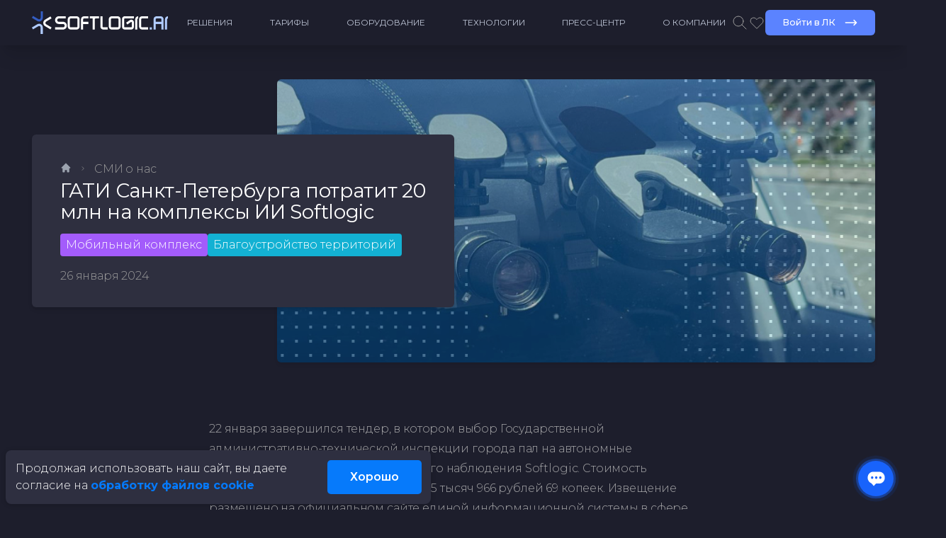

--- FILE ---
content_type: text/html; charset=UTF-8
request_url: https://softlogic.ai/news/gati-sankt-peterburga-potratit-20-mln-na-kompleksy-ii-softlogic
body_size: 21714
content:
<!DOCTYPE html>
	<html lang="ru" class="dark overflow-x-hidden absolute top-0 left-0 w-[100vw]">
    <head>

<meta name="google-site-verification" content="KxaGBzWqiqPrjNv2Zpush85sDNkInbezK-EakHB09FM" />
<meta name="yandex-verification" content="ea5134a6bd9461de" />

        <meta charset="utf-8">
        <meta name="viewport" content="user-scalable=no, initial-scale=1, maximum-scale=1, minimum-scale=1, width=device-width, height=device-height, target-densitydpi=device-dpi">

        <title inertia>ГАТИ Санкт-Петербурга потратит 20 млн на комплексы ИИ Softlogic</title>
        <meta name="description" content="Лидер цифровой трансформации, Санкт-Петербург будет использовать искусственный интеллект Softlogic на автомобилях, чтобы мониторить благоустройство города" inertia>
        <meta name="keywords" content="ТАСС, мобильный комплекс, Софтлоджик, Softlogic" inertia>        
        <link rel="canonical" href="">
        <meta name="robots" content="">

        <meta property="twitter:card" content="summary_large_image" />
		<meta property="og:title" content="ГАТИ Санкт-Петербурга потратит 20 млн на комплексы ИИ Softlogic" />
		<meta property="og:url" content="https://softlogic.ai/news/gati-sankt-peterburga-potratit-20-mln-na-kompleksy-ii-softlogic" />
		<meta property="og:image" content="https://softlogic.ai/media/img/posts/РБК.jpg" />
		<meta property="og:description" content="Лидер цифровой трансформации, Санкт-Петербург будет использовать искусственный интеллект Softlogic на автомобилях, чтобы мониторить благоустройство города" />	        
		<meta property="og:image:width" content="600" />
		<meta property="og:image:height" content="315" />
		<meta property="vk:image" content="https://softlogic.ai/media/img/posts/РБК.jpg" />
		<meta property="twitter:image" content="https://softlogic.ai/media/img/posts/РБК.jpg" />
		<meta property="og:site_name" content="softlogic.ai" />

        
        <link rel="apple-touch-icon" sizes="180x180" href="/apple-touch-icon.png">
        <link rel="icon" type="image/png" sizes="32x32" href="/favicon-32x32.png">
        <link rel="icon" type="image/png" sizes="16x16" href="/favicon-16x16.png">
        <link rel="manifest" href="/site.webmanifest">
        <link rel="mask-icon" href="/safari-pinned-tab.svg" color="#5bbad5">
        <meta name="msapplication-TileColor" content="#da532c">
        <meta name="theme-color" content="#ffffff">

        <link rel="stylesheet" href="/css/app.css?id=835c10157822bad9fe4fa7bd4de5a281">

        <!--<script src="https://cdn.jsdelivr.net/gh/alpinejs/alpine@v2.7.0/dist/alpine.min.js" defer></script>-->
        <script src="/js/app.js?id=19fa3b257a57b7751222b977a1a4ca46" defer></script>
        
        <script crossorigin="anonymous" src="https://polyfill.io/v3/polyfill.min.js?features=WeakMap"></script>

        <!--<script src="https://cdn.tailwindcss.com"></script>-->
        
		<script type="text/javascript">
    const Ziggy = {"url":"https:\/\/softlogic.ai","port":null,"defaults":{},"routes":{"backpack.auth.login":{"uri":"admin\/login","methods":["GET","HEAD"]},"backpack.auth.logout":{"uri":"admin\/logout","methods":["GET","HEAD"]},"backpack.auth.register":{"uri":"admin\/register","methods":["GET","HEAD"]},"backpack.auth.password.reset":{"uri":"admin\/password\/reset","methods":["GET","HEAD"]},"backpack.auth.password.reset.token":{"uri":"admin\/password\/reset\/{token}","methods":["GET","HEAD"]},"backpack.auth.password.email":{"uri":"admin\/password\/email","methods":["POST"]},"backpack.dashboard":{"uri":"admin\/dashboard","methods":["GET","HEAD"]},"backpack":{"uri":"admin","methods":["GET","HEAD"]},"backpack.account.info":{"uri":"admin\/edit-account-info","methods":["GET","HEAD"]},"backpack.account.info.store":{"uri":"admin\/edit-account-info","methods":["POST"]},"backpack.account.password":{"uri":"admin\/change-password","methods":["POST"]},"post.index":{"uri":"admin\/post","methods":["GET","HEAD"]},"post.search":{"uri":"admin\/post\/search","methods":["POST"]},"post.showDetailsRow":{"uri":"admin\/post\/{id}\/details","methods":["GET","HEAD"]},"post.create":{"uri":"admin\/post\/create","methods":["GET","HEAD"]},"post.store":{"uri":"admin\/post","methods":["POST"]},"post.edit":{"uri":"admin\/post\/{id}\/edit","methods":["GET","HEAD"]},"post.update":{"uri":"admin\/post\/{id}","methods":["PUT"]},"post.destroy":{"uri":"admin\/post\/{id}","methods":["DELETE"]},"post.show":{"uri":"admin\/post\/{id}\/show","methods":["GET","HEAD"]},"devtools.model.index":{"uri":"admin\/devtools\/model","methods":["GET","HEAD"]},"devtools.model.search":{"uri":"admin\/devtools\/model\/search","methods":["POST"]},"devtools.model.showDetailsRow":{"uri":"admin\/devtools\/model\/{id}\/details","methods":["GET","HEAD"]},"devtools.model.create":{"uri":"admin\/devtools\/model\/create","methods":["GET","HEAD"]},"devtools.model.store":{"uri":"admin\/devtools\/model","methods":["POST"]},"devtools.model.show":{"uri":"admin\/devtools\/model\/{id}\/show","methods":["GET","HEAD"]},"devtools.model.buildCrud":{"uri":"admin\/devtools\/model\/{id}\/build-crud","methods":["GET","HEAD"]},"devtools.model.buildFactory":{"uri":"admin\/devtools\/model\/{id}\/build-factory","methods":["GET","HEAD"]},"devtools.model.buildSeeder":{"uri":"admin\/devtools\/model\/{id}\/build-seeder","methods":["GET","HEAD"]},"devtools.model.buildAll":{"uri":"admin\/devtools\/model\/{id}\/build-all","methods":["GET","HEAD"]},"devtools.model.buildAllCruds":{"uri":"admin\/devtools\/model\/build-all-cruds","methods":["GET","HEAD"]},"devtools.model.addCrudTrait":{"uri":"admin\/devtools\/model\/{id}\/add-crud-trait","methods":["GET","HEAD"]},"devtools.model.relatedFiles":{"uri":"admin\/devtools\/model\/{id}\/related-files\/{file?}","methods":["GET","HEAD"]},"devtools.model.strippedShow":{"uri":"admin\/devtools\/model\/{id}\/stripped-show","methods":["GET","HEAD"]},"devtools.model.seedModel":{"uri":"admin\/devtools\/model\/{id}\/seed-model","methods":["POST"]},"devtools.migration.index":{"uri":"admin\/devtools\/migration","methods":["GET","HEAD"]},"devtools.migration.search":{"uri":"admin\/devtools\/migration\/search","methods":["POST"]},"devtools.migration.showDetailsRow":{"uri":"admin\/devtools\/migration\/{id}\/details","methods":["GET","HEAD"]},"devtools.migration.create":{"uri":"admin\/devtools\/migration\/create","methods":["GET","HEAD"]},"devtools.migration.store":{"uri":"admin\/devtools\/migration","methods":["POST"]},"devtools.migration.show":{"uri":"admin\/devtools\/migration\/{id}\/show","methods":["GET","HEAD"]},"devtools.migration.runMigration":{"uri":"admin\/devtools\/migration\/{id}\/run-migration","methods":["GET","HEAD"]},"devtools.migration.rollbackMigration":{"uri":"admin\/devtools\/migration\/{id}\/rollback-migration","methods":["GET","HEAD"]},"devtools.migration.migrateRollback":{"uri":"admin\/devtools\/migration\/migrate-rollback","methods":["GET","HEAD"]},"devtools.migration.deleteMigration":{"uri":"admin\/devtools\/migration\/{id}\/delete-migration","methods":["GET","HEAD"]},"devtools.migration.strippedShow":{"uri":"admin\/devtools\/migration\/{id}\/stripped-show","methods":["GET","HEAD"]},"devtools.operation.index":{"uri":"admin\/devtools\/operation","methods":["GET","HEAD"]},"devtools.operation.search":{"uri":"admin\/devtools\/operation\/search","methods":["POST"]},"devtools.operation.showDetailsRow":{"uri":"admin\/devtools\/operation\/{id}\/details","methods":["GET","HEAD"]},"devtools.operation.show":{"uri":"admin\/devtools\/operation\/{id}\/show","methods":["GET","HEAD"]},"devtools.operation.addCrudTrait":{"uri":"admin\/devtools\/operation\/{id}\/add-crud-trait","methods":["GET","HEAD"]},"devtools.operation.strippedShow":{"uri":"admin\/devtools\/operation\/{id}\/stripped-show","methods":["GET","HEAD"]},"devtools.operation.create":{"uri":"admin\/devtools\/operation\/create","methods":["GET","HEAD"]},"devtools.operation.store":{"uri":"admin\/devtools\/operation","methods":["POST"]},"permission.index":{"uri":"admin\/permission","methods":["GET","HEAD"]},"permission.search":{"uri":"admin\/permission\/search","methods":["POST"]},"permission.showDetailsRow":{"uri":"admin\/permission\/{id}\/details","methods":["GET","HEAD"]},"permission.create":{"uri":"admin\/permission\/create","methods":["GET","HEAD"]},"permission.store":{"uri":"admin\/permission","methods":["POST"]},"permission.edit":{"uri":"admin\/permission\/{id}\/edit","methods":["GET","HEAD"]},"permission.update":{"uri":"admin\/permission\/{id}","methods":["PUT"]},"permission.destroy":{"uri":"admin\/permission\/{id}","methods":["DELETE"]},"role.index":{"uri":"admin\/role","methods":["GET","HEAD"]},"role.search":{"uri":"admin\/role\/search","methods":["POST"]},"role.showDetailsRow":{"uri":"admin\/role\/{id}\/details","methods":["GET","HEAD"]},"role.create":{"uri":"admin\/role\/create","methods":["GET","HEAD"]},"role.store":{"uri":"admin\/role","methods":["POST"]},"role.edit":{"uri":"admin\/role\/{id}\/edit","methods":["GET","HEAD"]},"role.update":{"uri":"admin\/role\/{id}","methods":["PUT"]},"role.destroy":{"uri":"admin\/role\/{id}","methods":["DELETE"]},"user.index":{"uri":"admin\/user","methods":["GET","HEAD"]},"user.search":{"uri":"admin\/user\/search","methods":["POST"]},"user.showDetailsRow":{"uri":"admin\/user\/{id}\/details","methods":["GET","HEAD"]},"user.create":{"uri":"admin\/user\/create","methods":["GET","HEAD"]},"user.store":{"uri":"admin\/user","methods":["POST"]},"user.edit":{"uri":"admin\/user\/{id}\/edit","methods":["GET","HEAD"]},"user.update":{"uri":"admin\/user\/{id}","methods":["PUT"]},"user.destroy":{"uri":"admin\/user\/{id}","methods":["DELETE"]},"debugbar.openhandler":{"uri":"_debugbar\/open","methods":["GET","HEAD"]},"debugbar.clockwork":{"uri":"_debugbar\/clockwork\/{id}","methods":["GET","HEAD"]},"debugbar.assets.css":{"uri":"_debugbar\/assets\/stylesheets","methods":["GET","HEAD"]},"debugbar.assets.js":{"uri":"_debugbar\/assets\/javascript","methods":["GET","HEAD"]},"debugbar.cache.delete":{"uri":"_debugbar\/cache\/{key}\/{tags?}","methods":["DELETE"]},"elfinder.index":{"uri":"elfinder","methods":["GET","HEAD"]},"elfinder.connector":{"uri":"elfinder\/connector","methods":["GET","HEAD","POST","PUT","PATCH","DELETE","OPTIONS"]},"elfinder.popup":{"uri":"elfinder\/popup\/{input_id}","methods":["GET","HEAD"]},"elfinder.filepicker":{"uri":"elfinder\/filepicker\/{input_id}","methods":["GET","HEAD"]},"elfinder.tinymce":{"uri":"elfinder\/tinymce","methods":["GET","HEAD"]},"elfinder.tinymce4":{"uri":"elfinder\/tinymce4","methods":["GET","HEAD"]},"elfinder.tinymce5":{"uri":"elfinder\/tinymce5","methods":["GET","HEAD"]},"elfinder.ckeditor":{"uri":"elfinder\/ckeditor","methods":["GET","HEAD"]},"f03ad141f9385cb93b073b24d019bba0.admin.auth.users.index":{"uri":"f03ad141f9385cb93b073b24d019bba0\/auth\/users","methods":["GET","HEAD"]},"f03ad141f9385cb93b073b24d019bba0.admin.auth.users.create":{"uri":"f03ad141f9385cb93b073b24d019bba0\/auth\/users\/create","methods":["GET","HEAD"]},"f03ad141f9385cb93b073b24d019bba0.admin.auth.users.store":{"uri":"f03ad141f9385cb93b073b24d019bba0\/auth\/users","methods":["POST"]},"f03ad141f9385cb93b073b24d019bba0.admin.auth.users.show":{"uri":"f03ad141f9385cb93b073b24d019bba0\/auth\/users\/{user}","methods":["GET","HEAD"]},"f03ad141f9385cb93b073b24d019bba0.admin.auth.users.edit":{"uri":"f03ad141f9385cb93b073b24d019bba0\/auth\/users\/{user}\/edit","methods":["GET","HEAD"]},"f03ad141f9385cb93b073b24d019bba0.admin.auth.users.update":{"uri":"f03ad141f9385cb93b073b24d019bba0\/auth\/users\/{user}","methods":["PUT","PATCH"]},"f03ad141f9385cb93b073b24d019bba0.admin.auth.users.destroy":{"uri":"f03ad141f9385cb93b073b24d019bba0\/auth\/users\/{user}","methods":["DELETE"]},"admin.auth.roles.index":{"uri":"f03ad141f9385cb93b073b24d019bba0\/auth\/roles","methods":["GET","HEAD"]},"admin.auth.roles.create":{"uri":"f03ad141f9385cb93b073b24d019bba0\/auth\/roles\/create","methods":["GET","HEAD"]},"admin.auth.roles.store":{"uri":"f03ad141f9385cb93b073b24d019bba0\/auth\/roles","methods":["POST"]},"admin.auth.roles.show":{"uri":"f03ad141f9385cb93b073b24d019bba0\/auth\/roles\/{role}","methods":["GET","HEAD"]},"admin.auth.roles.edit":{"uri":"f03ad141f9385cb93b073b24d019bba0\/auth\/roles\/{role}\/edit","methods":["GET","HEAD"]},"admin.auth.roles.update":{"uri":"f03ad141f9385cb93b073b24d019bba0\/auth\/roles\/{role}","methods":["PUT","PATCH"]},"admin.auth.roles.destroy":{"uri":"f03ad141f9385cb93b073b24d019bba0\/auth\/roles\/{role}","methods":["DELETE"]},"admin.auth.permissions.index":{"uri":"f03ad141f9385cb93b073b24d019bba0\/auth\/permissions","methods":["GET","HEAD"]},"admin.auth.permissions.create":{"uri":"f03ad141f9385cb93b073b24d019bba0\/auth\/permissions\/create","methods":["GET","HEAD"]},"admin.auth.permissions.store":{"uri":"f03ad141f9385cb93b073b24d019bba0\/auth\/permissions","methods":["POST"]},"admin.auth.permissions.show":{"uri":"f03ad141f9385cb93b073b24d019bba0\/auth\/permissions\/{permission}","methods":["GET","HEAD"]},"admin.auth.permissions.edit":{"uri":"f03ad141f9385cb93b073b24d019bba0\/auth\/permissions\/{permission}\/edit","methods":["GET","HEAD"]},"admin.auth.permissions.update":{"uri":"f03ad141f9385cb93b073b24d019bba0\/auth\/permissions\/{permission}","methods":["PUT","PATCH"]},"admin.auth.permissions.destroy":{"uri":"f03ad141f9385cb93b073b24d019bba0\/auth\/permissions\/{permission}","methods":["DELETE"]},"admin.auth.menu.index":{"uri":"f03ad141f9385cb93b073b24d019bba0\/auth\/menu","methods":["GET","HEAD"]},"admin.auth.menu.store":{"uri":"f03ad141f9385cb93b073b24d019bba0\/auth\/menu","methods":["POST"]},"admin.auth.menu.show":{"uri":"f03ad141f9385cb93b073b24d019bba0\/auth\/menu\/{menu}","methods":["GET","HEAD"]},"admin.auth.menu.edit":{"uri":"f03ad141f9385cb93b073b24d019bba0\/auth\/menu\/{menu}\/edit","methods":["GET","HEAD"]},"admin.auth.menu.update":{"uri":"f03ad141f9385cb93b073b24d019bba0\/auth\/menu\/{menu}","methods":["PUT","PATCH"]},"admin.auth.menu.destroy":{"uri":"f03ad141f9385cb93b073b24d019bba0\/auth\/menu\/{menu}","methods":["DELETE"]},"admin.auth.logs.index":{"uri":"f03ad141f9385cb93b073b24d019bba0\/auth\/logs","methods":["GET","HEAD"]},"admin.auth.logs.destroy":{"uri":"f03ad141f9385cb93b073b24d019bba0\/auth\/logs\/{log}","methods":["DELETE"]},"admin.handle-form":{"uri":"f03ad141f9385cb93b073b24d019bba0\/_handle_form_","methods":["POST"]},"admin.handle-action":{"uri":"f03ad141f9385cb93b073b24d019bba0\/_handle_action_","methods":["POST"]},"admin.handle-selectable":{"uri":"f03ad141f9385cb93b073b24d019bba0\/_handle_selectable_","methods":["GET","HEAD"]},"admin.handle-renderable":{"uri":"f03ad141f9385cb93b073b24d019bba0\/_handle_renderable_","methods":["GET","HEAD"]},"admin.login":{"uri":"f03ad141f9385cb93b073b24d019bba0\/auth\/login","methods":["GET","HEAD"]},"admin.logout":{"uri":"f03ad141f9385cb93b073b24d019bba0\/auth\/logout","methods":["GET","HEAD"]},"admin.setting":{"uri":"f03ad141f9385cb93b073b24d019bba0\/auth\/setting","methods":["GET","HEAD"]},"f03ad141f9385cb93b073b24d019bba0.home":{"uri":"f03ad141f9385cb93b073b24d019bba0","methods":["GET","HEAD"]},"f03ad141f9385cb93b073b24d019bba0.global":{"uri":"f03ad141f9385cb93b073b24d019bba0\/config\/global","methods":["GET","HEAD"]},"f03ad141f9385cb93b073b24d019bba0.subscribers":{"uri":"f03ad141f9385cb93b073b24d019bba0\/subscribers","methods":["GET","HEAD"]},"f03ad141f9385cb93b073b24d019bba0.imageUpload.index":{"uri":"f03ad141f9385cb93b073b24d019bba0\/imageUpload","methods":["GET","HEAD"]},"f03ad141f9385cb93b073b24d019bba0.imageUpload.create":{"uri":"f03ad141f9385cb93b073b24d019bba0\/imageUpload\/create","methods":["GET","HEAD"]},"f03ad141f9385cb93b073b24d019bba0.imageUpload.store":{"uri":"f03ad141f9385cb93b073b24d019bba0\/imageUpload","methods":["POST"]},"f03ad141f9385cb93b073b24d019bba0.imageUpload.show":{"uri":"f03ad141f9385cb93b073b24d019bba0\/imageUpload\/{imageUpload}","methods":["GET","HEAD"]},"f03ad141f9385cb93b073b24d019bba0.imageUpload.edit":{"uri":"f03ad141f9385cb93b073b24d019bba0\/imageUpload\/{imageUpload}\/edit","methods":["GET","HEAD"]},"f03ad141f9385cb93b073b24d019bba0.imageUpload.update":{"uri":"f03ad141f9385cb93b073b24d019bba0\/imageUpload\/{imageUpload}","methods":["PUT","PATCH"]},"f03ad141f9385cb93b073b24d019bba0.imageUpload.destroy":{"uri":"f03ad141f9385cb93b073b24d019bba0\/imageUpload\/{imageUpload}","methods":["DELETE"]},"f03ad141f9385cb93b073b24d019bba0.posts.index":{"uri":"f03ad141f9385cb93b073b24d019bba0\/blog\/posts","methods":["GET","HEAD"]},"f03ad141f9385cb93b073b24d019bba0.posts.create":{"uri":"f03ad141f9385cb93b073b24d019bba0\/blog\/posts\/create","methods":["GET","HEAD"]},"f03ad141f9385cb93b073b24d019bba0.posts.store":{"uri":"f03ad141f9385cb93b073b24d019bba0\/blog\/posts","methods":["POST"]},"f03ad141f9385cb93b073b24d019bba0.posts.show":{"uri":"f03ad141f9385cb93b073b24d019bba0\/blog\/posts\/{post}","methods":["GET","HEAD"]},"f03ad141f9385cb93b073b24d019bba0.posts.edit":{"uri":"f03ad141f9385cb93b073b24d019bba0\/blog\/posts\/{post}\/edit","methods":["GET","HEAD"]},"f03ad141f9385cb93b073b24d019bba0.posts.update":{"uri":"f03ad141f9385cb93b073b24d019bba0\/blog\/posts\/{post}","methods":["PUT","PATCH"]},"f03ad141f9385cb93b073b24d019bba0.posts.destroy":{"uri":"f03ad141f9385cb93b073b24d019bba0\/blog\/posts\/{post}","methods":["DELETE"]},"f03ad141f9385cb93b073b24d019bba0.categories.index":{"uri":"f03ad141f9385cb93b073b24d019bba0\/solutions\/categories","methods":["GET","HEAD"]},"f03ad141f9385cb93b073b24d019bba0.categories.create":{"uri":"f03ad141f9385cb93b073b24d019bba0\/solutions\/categories\/create","methods":["GET","HEAD"]},"f03ad141f9385cb93b073b24d019bba0.categories.store":{"uri":"f03ad141f9385cb93b073b24d019bba0\/solutions\/categories","methods":["POST"]},"f03ad141f9385cb93b073b24d019bba0.categories.show":{"uri":"f03ad141f9385cb93b073b24d019bba0\/solutions\/categories\/{category}","methods":["GET","HEAD"]},"f03ad141f9385cb93b073b24d019bba0.categories.edit":{"uri":"f03ad141f9385cb93b073b24d019bba0\/solutions\/categories\/{category}\/edit","methods":["GET","HEAD"]},"f03ad141f9385cb93b073b24d019bba0.categories.update":{"uri":"f03ad141f9385cb93b073b24d019bba0\/solutions\/categories\/{category}","methods":["PUT","PATCH"]},"f03ad141f9385cb93b073b24d019bba0.categories.destroy":{"uri":"f03ad141f9385cb93b073b24d019bba0\/solutions\/categories\/{category}","methods":["DELETE"]},"f03ad141f9385cb93b073b24d019bba0.comments.index":{"uri":"f03ad141f9385cb93b073b24d019bba0\/blog\/comments","methods":["GET","HEAD"]},"f03ad141f9385cb93b073b24d019bba0.comments.create":{"uri":"f03ad141f9385cb93b073b24d019bba0\/blog\/comments\/create","methods":["GET","HEAD"]},"f03ad141f9385cb93b073b24d019bba0.comments.store":{"uri":"f03ad141f9385cb93b073b24d019bba0\/blog\/comments","methods":["POST"]},"f03ad141f9385cb93b073b24d019bba0.comments.show":{"uri":"f03ad141f9385cb93b073b24d019bba0\/blog\/comments\/{comment}","methods":["GET","HEAD"]},"f03ad141f9385cb93b073b24d019bba0.comments.edit":{"uri":"f03ad141f9385cb93b073b24d019bba0\/blog\/comments\/{comment}\/edit","methods":["GET","HEAD"]},"f03ad141f9385cb93b073b24d019bba0.comments.update":{"uri":"f03ad141f9385cb93b073b24d019bba0\/blog\/comments\/{comment}","methods":["PUT","PATCH"]},"f03ad141f9385cb93b073b24d019bba0.comments.destroy":{"uri":"f03ad141f9385cb93b073b24d019bba0\/blog\/comments\/{comment}","methods":["DELETE"]},"f03ad141f9385cb93b073b24d019bba0.events.index":{"uri":"f03ad141f9385cb93b073b24d019bba0\/events","methods":["GET","HEAD"]},"f03ad141f9385cb93b073b24d019bba0.events.create":{"uri":"f03ad141f9385cb93b073b24d019bba0\/events\/create","methods":["GET","HEAD"]},"f03ad141f9385cb93b073b24d019bba0.events.store":{"uri":"f03ad141f9385cb93b073b24d019bba0\/events","methods":["POST"]},"f03ad141f9385cb93b073b24d019bba0.events.show":{"uri":"f03ad141f9385cb93b073b24d019bba0\/events\/{event}","methods":["GET","HEAD"]},"f03ad141f9385cb93b073b24d019bba0.events.edit":{"uri":"f03ad141f9385cb93b073b24d019bba0\/events\/{event}\/edit","methods":["GET","HEAD"]},"f03ad141f9385cb93b073b24d019bba0.events.update":{"uri":"f03ad141f9385cb93b073b24d019bba0\/events\/{event}","methods":["PUT","PATCH"]},"f03ad141f9385cb93b073b24d019bba0.events.destroy":{"uri":"f03ad141f9385cb93b073b24d019bba0\/events\/{event}","methods":["DELETE"]},"f03ad141f9385cb93b073b24d019bba0.attributes.index":{"uri":"f03ad141f9385cb93b073b24d019bba0\/catalog\/attributes","methods":["GET","HEAD"]},"f03ad141f9385cb93b073b24d019bba0.attributes.create":{"uri":"f03ad141f9385cb93b073b24d019bba0\/catalog\/attributes\/create","methods":["GET","HEAD"]},"f03ad141f9385cb93b073b24d019bba0.attributes.store":{"uri":"f03ad141f9385cb93b073b24d019bba0\/catalog\/attributes","methods":["POST"]},"f03ad141f9385cb93b073b24d019bba0.attributes.show":{"uri":"f03ad141f9385cb93b073b24d019bba0\/catalog\/attributes\/{attribute}","methods":["GET","HEAD"]},"f03ad141f9385cb93b073b24d019bba0.attributes.edit":{"uri":"f03ad141f9385cb93b073b24d019bba0\/catalog\/attributes\/{attribute}\/edit","methods":["GET","HEAD"]},"f03ad141f9385cb93b073b24d019bba0.attributes.update":{"uri":"f03ad141f9385cb93b073b24d019bba0\/catalog\/attributes\/{attribute}","methods":["PUT","PATCH"]},"f03ad141f9385cb93b073b24d019bba0.attributes.destroy":{"uri":"f03ad141f9385cb93b073b24d019bba0\/catalog\/attributes\/{attribute}","methods":["DELETE"]},"f03ad141f9385cb93b073b24d019bba0.tariff-categories.index":{"uri":"f03ad141f9385cb93b073b24d019bba0\/catalog\/tariff-categories","methods":["GET","HEAD"]},"f03ad141f9385cb93b073b24d019bba0.tariff-categories.create":{"uri":"f03ad141f9385cb93b073b24d019bba0\/catalog\/tariff-categories\/create","methods":["GET","HEAD"]},"f03ad141f9385cb93b073b24d019bba0.tariff-categories.store":{"uri":"f03ad141f9385cb93b073b24d019bba0\/catalog\/tariff-categories","methods":["POST"]},"f03ad141f9385cb93b073b24d019bba0.tariff-categories.show":{"uri":"f03ad141f9385cb93b073b24d019bba0\/catalog\/tariff-categories\/{tariff_category}","methods":["GET","HEAD"]},"f03ad141f9385cb93b073b24d019bba0.tariff-categories.edit":{"uri":"f03ad141f9385cb93b073b24d019bba0\/catalog\/tariff-categories\/{tariff_category}\/edit","methods":["GET","HEAD"]},"f03ad141f9385cb93b073b24d019bba0.tariff-categories.update":{"uri":"f03ad141f9385cb93b073b24d019bba0\/catalog\/tariff-categories\/{tariff_category}","methods":["PUT","PATCH"]},"f03ad141f9385cb93b073b24d019bba0.tariff-categories.destroy":{"uri":"f03ad141f9385cb93b073b24d019bba0\/catalog\/tariff-categories\/{tariff_category}","methods":["DELETE"]},"f03ad141f9385cb93b073b24d019bba0.selections.index":{"uri":"f03ad141f9385cb93b073b24d019bba0\/catalog\/selections","methods":["GET","HEAD"]},"f03ad141f9385cb93b073b24d019bba0.selections.create":{"uri":"f03ad141f9385cb93b073b24d019bba0\/catalog\/selections\/create","methods":["GET","HEAD"]},"f03ad141f9385cb93b073b24d019bba0.selections.store":{"uri":"f03ad141f9385cb93b073b24d019bba0\/catalog\/selections","methods":["POST"]},"f03ad141f9385cb93b073b24d019bba0.selections.show":{"uri":"f03ad141f9385cb93b073b24d019bba0\/catalog\/selections\/{selection}","methods":["GET","HEAD"]},"f03ad141f9385cb93b073b24d019bba0.selections.edit":{"uri":"f03ad141f9385cb93b073b24d019bba0\/catalog\/selections\/{selection}\/edit","methods":["GET","HEAD"]},"f03ad141f9385cb93b073b24d019bba0.selections.update":{"uri":"f03ad141f9385cb93b073b24d019bba0\/catalog\/selections\/{selection}","methods":["PUT","PATCH"]},"f03ad141f9385cb93b073b24d019bba0.selections.destroy":{"uri":"f03ad141f9385cb93b073b24d019bba0\/catalog\/selections\/{selection}","methods":["DELETE"]},"f03ad141f9385cb93b073b24d019bba0.products.index":{"uri":"f03ad141f9385cb93b073b24d019bba0\/catalog\/products","methods":["GET","HEAD"]},"f03ad141f9385cb93b073b24d019bba0.products.create":{"uri":"f03ad141f9385cb93b073b24d019bba0\/catalog\/products\/create","methods":["GET","HEAD"]},"f03ad141f9385cb93b073b24d019bba0.products.store":{"uri":"f03ad141f9385cb93b073b24d019bba0\/catalog\/products","methods":["POST"]},"f03ad141f9385cb93b073b24d019bba0.products.show":{"uri":"f03ad141f9385cb93b073b24d019bba0\/catalog\/products\/{product}","methods":["GET","HEAD"]},"f03ad141f9385cb93b073b24d019bba0.products.edit":{"uri":"f03ad141f9385cb93b073b24d019bba0\/catalog\/products\/{product}\/edit","methods":["GET","HEAD"]},"f03ad141f9385cb93b073b24d019bba0.products.update":{"uri":"f03ad141f9385cb93b073b24d019bba0\/catalog\/products\/{product}","methods":["PUT","PATCH"]},"f03ad141f9385cb93b073b24d019bba0.products.destroy":{"uri":"f03ad141f9385cb93b073b24d019bba0\/catalog\/products\/{product}","methods":["DELETE"]},"f03ad141f9385cb93b073b24d019bba0.tariffs.index":{"uri":"f03ad141f9385cb93b073b24d019bba0\/catalog\/tariffs","methods":["GET","HEAD"]},"f03ad141f9385cb93b073b24d019bba0.tariffs.create":{"uri":"f03ad141f9385cb93b073b24d019bba0\/catalog\/tariffs\/create","methods":["GET","HEAD"]},"f03ad141f9385cb93b073b24d019bba0.tariffs.store":{"uri":"f03ad141f9385cb93b073b24d019bba0\/catalog\/tariffs","methods":["POST"]},"f03ad141f9385cb93b073b24d019bba0.tariffs.show":{"uri":"f03ad141f9385cb93b073b24d019bba0\/catalog\/tariffs\/{tariff}","methods":["GET","HEAD"]},"f03ad141f9385cb93b073b24d019bba0.tariffs.edit":{"uri":"f03ad141f9385cb93b073b24d019bba0\/catalog\/tariffs\/{tariff}\/edit","methods":["GET","HEAD"]},"f03ad141f9385cb93b073b24d019bba0.tariffs.update":{"uri":"f03ad141f9385cb93b073b24d019bba0\/catalog\/tariffs\/{tariff}","methods":["PUT","PATCH"]},"f03ad141f9385cb93b073b24d019bba0.tariffs.destroy":{"uri":"f03ad141f9385cb93b073b24d019bba0\/catalog\/tariffs\/{tariff}","methods":["DELETE"]},"f03ad141f9385cb93b073b24d019bba0.tariff-types.index":{"uri":"f03ad141f9385cb93b073b24d019bba0\/catalog\/tariff-types","methods":["GET","HEAD"]},"f03ad141f9385cb93b073b24d019bba0.tariff-types.create":{"uri":"f03ad141f9385cb93b073b24d019bba0\/catalog\/tariff-types\/create","methods":["GET","HEAD"]},"f03ad141f9385cb93b073b24d019bba0.tariff-types.store":{"uri":"f03ad141f9385cb93b073b24d019bba0\/catalog\/tariff-types","methods":["POST"]},"f03ad141f9385cb93b073b24d019bba0.tariff-types.show":{"uri":"f03ad141f9385cb93b073b24d019bba0\/catalog\/tariff-types\/{tariff_type}","methods":["GET","HEAD"]},"f03ad141f9385cb93b073b24d019bba0.tariff-types.edit":{"uri":"f03ad141f9385cb93b073b24d019bba0\/catalog\/tariff-types\/{tariff_type}\/edit","methods":["GET","HEAD"]},"f03ad141f9385cb93b073b24d019bba0.tariff-types.update":{"uri":"f03ad141f9385cb93b073b24d019bba0\/catalog\/tariff-types\/{tariff_type}","methods":["PUT","PATCH"]},"f03ad141f9385cb93b073b24d019bba0.tariff-types.destroy":{"uri":"f03ad141f9385cb93b073b24d019bba0\/catalog\/tariff-types\/{tariff_type}","methods":["DELETE"]},"f03ad141f9385cb93b073b24d019bba0.bundles.index":{"uri":"f03ad141f9385cb93b073b24d019bba0\/catalog\/tariff\/bundles","methods":["GET","HEAD"]},"f03ad141f9385cb93b073b24d019bba0.bundles.create":{"uri":"f03ad141f9385cb93b073b24d019bba0\/catalog\/tariff\/bundles\/create","methods":["GET","HEAD"]},"f03ad141f9385cb93b073b24d019bba0.bundles.store":{"uri":"f03ad141f9385cb93b073b24d019bba0\/catalog\/tariff\/bundles","methods":["POST"]},"f03ad141f9385cb93b073b24d019bba0.bundles.show":{"uri":"f03ad141f9385cb93b073b24d019bba0\/catalog\/tariff\/bundles\/{bundle}","methods":["GET","HEAD"]},"f03ad141f9385cb93b073b24d019bba0.bundles.edit":{"uri":"f03ad141f9385cb93b073b24d019bba0\/catalog\/tariff\/bundles\/{bundle}\/edit","methods":["GET","HEAD"]},"f03ad141f9385cb93b073b24d019bba0.bundles.update":{"uri":"f03ad141f9385cb93b073b24d019bba0\/catalog\/tariff\/bundles\/{bundle}","methods":["PUT","PATCH"]},"f03ad141f9385cb93b073b24d019bba0.bundles.destroy":{"uri":"f03ad141f9385cb93b073b24d019bba0\/catalog\/tariff\/bundles\/{bundle}","methods":["DELETE"]},"f03ad141f9385cb93b073b24d019bba0.landings.index":{"uri":"f03ad141f9385cb93b073b24d019bba0\/solutions\/landings","methods":["GET","HEAD"]},"f03ad141f9385cb93b073b24d019bba0.landings.create":{"uri":"f03ad141f9385cb93b073b24d019bba0\/solutions\/landings\/create","methods":["GET","HEAD"]},"f03ad141f9385cb93b073b24d019bba0.landings.store":{"uri":"f03ad141f9385cb93b073b24d019bba0\/solutions\/landings","methods":["POST"]},"f03ad141f9385cb93b073b24d019bba0.landings.show":{"uri":"f03ad141f9385cb93b073b24d019bba0\/solutions\/landings\/{landing}","methods":["GET","HEAD"]},"f03ad141f9385cb93b073b24d019bba0.landings.edit":{"uri":"f03ad141f9385cb93b073b24d019bba0\/solutions\/landings\/{landing}\/edit","methods":["GET","HEAD"]},"f03ad141f9385cb93b073b24d019bba0.landings.update":{"uri":"f03ad141f9385cb93b073b24d019bba0\/solutions\/landings\/{landing}","methods":["PUT","PATCH"]},"f03ad141f9385cb93b073b24d019bba0.landings.destroy":{"uri":"f03ad141f9385cb93b073b24d019bba0\/solutions\/landings\/{landing}","methods":["DELETE"]},"f03ad141f9385cb93b073b24d019bba0.detects.index":{"uri":"f03ad141f9385cb93b073b24d019bba0\/solutions\/detects","methods":["GET","HEAD"]},"f03ad141f9385cb93b073b24d019bba0.detects.create":{"uri":"f03ad141f9385cb93b073b24d019bba0\/solutions\/detects\/create","methods":["GET","HEAD"]},"f03ad141f9385cb93b073b24d019bba0.detects.store":{"uri":"f03ad141f9385cb93b073b24d019bba0\/solutions\/detects","methods":["POST"]},"f03ad141f9385cb93b073b24d019bba0.detects.show":{"uri":"f03ad141f9385cb93b073b24d019bba0\/solutions\/detects\/{detect}","methods":["GET","HEAD"]},"f03ad141f9385cb93b073b24d019bba0.detects.edit":{"uri":"f03ad141f9385cb93b073b24d019bba0\/solutions\/detects\/{detect}\/edit","methods":["GET","HEAD"]},"f03ad141f9385cb93b073b24d019bba0.detects.update":{"uri":"f03ad141f9385cb93b073b24d019bba0\/solutions\/detects\/{detect}","methods":["PUT","PATCH"]},"f03ad141f9385cb93b073b24d019bba0.detects.destroy":{"uri":"f03ad141f9385cb93b073b24d019bba0\/solutions\/detects\/{detect}","methods":["DELETE"]},"f03ad141f9385cb93b073b24d019bba0.solutions.index":{"uri":"f03ad141f9385cb93b073b24d019bba0\/solutions","methods":["GET","HEAD"]},"f03ad141f9385cb93b073b24d019bba0.solutions.create":{"uri":"f03ad141f9385cb93b073b24d019bba0\/solutions\/create","methods":["GET","HEAD"]},"f03ad141f9385cb93b073b24d019bba0.solutions.store":{"uri":"f03ad141f9385cb93b073b24d019bba0\/solutions","methods":["POST"]},"f03ad141f9385cb93b073b24d019bba0.solutions.show":{"uri":"f03ad141f9385cb93b073b24d019bba0\/solutions\/{solution}","methods":["GET","HEAD"]},"f03ad141f9385cb93b073b24d019bba0.solutions.edit":{"uri":"f03ad141f9385cb93b073b24d019bba0\/solutions\/{solution}\/edit","methods":["GET","HEAD"]},"f03ad141f9385cb93b073b24d019bba0.solutions.update":{"uri":"f03ad141f9385cb93b073b24d019bba0\/solutions\/{solution}","methods":["PUT","PATCH"]},"f03ad141f9385cb93b073b24d019bba0.solutions.destroy":{"uri":"f03ad141f9385cb93b073b24d019bba0\/solutions\/{solution}","methods":["DELETE"]},"f03ad141f9385cb93b073b24d019bba0.pages.index":{"uri":"f03ad141f9385cb93b073b24d019bba0\/pages","methods":["GET","HEAD"]},"f03ad141f9385cb93b073b24d019bba0.pages.create":{"uri":"f03ad141f9385cb93b073b24d019bba0\/pages\/create","methods":["GET","HEAD"]},"f03ad141f9385cb93b073b24d019bba0.pages.store":{"uri":"f03ad141f9385cb93b073b24d019bba0\/pages","methods":["POST"]},"f03ad141f9385cb93b073b24d019bba0.pages.show":{"uri":"f03ad141f9385cb93b073b24d019bba0\/pages\/{page}","methods":["GET","HEAD"]},"f03ad141f9385cb93b073b24d019bba0.pages.edit":{"uri":"f03ad141f9385cb93b073b24d019bba0\/pages\/{page}\/edit","methods":["GET","HEAD"]},"f03ad141f9385cb93b073b24d019bba0.pages.update":{"uri":"f03ad141f9385cb93b073b24d019bba0\/pages\/{page}","methods":["PUT","PATCH"]},"f03ad141f9385cb93b073b24d019bba0.pages.destroy":{"uri":"f03ad141f9385cb93b073b24d019bba0\/pages\/{page}","methods":["DELETE"]},"f03ad141f9385cb93b073b24d019bba0.certificates.index":{"uri":"f03ad141f9385cb93b073b24d019bba0\/certificates","methods":["GET","HEAD"]},"f03ad141f9385cb93b073b24d019bba0.certificates.create":{"uri":"f03ad141f9385cb93b073b24d019bba0\/certificates\/create","methods":["GET","HEAD"]},"f03ad141f9385cb93b073b24d019bba0.certificates.store":{"uri":"f03ad141f9385cb93b073b24d019bba0\/certificates","methods":["POST"]},"f03ad141f9385cb93b073b24d019bba0.certificates.show":{"uri":"f03ad141f9385cb93b073b24d019bba0\/certificates\/{certificate}","methods":["GET","HEAD"]},"f03ad141f9385cb93b073b24d019bba0.certificates.edit":{"uri":"f03ad141f9385cb93b073b24d019bba0\/certificates\/{certificate}\/edit","methods":["GET","HEAD"]},"f03ad141f9385cb93b073b24d019bba0.certificates.update":{"uri":"f03ad141f9385cb93b073b24d019bba0\/certificates\/{certificate}","methods":["PUT","PATCH"]},"f03ad141f9385cb93b073b24d019bba0.certificates.destroy":{"uri":"f03ad141f9385cb93b073b24d019bba0\/certificates\/{certificate}","methods":["DELETE"]},"f03ad141f9385cb93b073b24d019bba0.orders.index":{"uri":"f03ad141f9385cb93b073b24d019bba0\/orders","methods":["GET","HEAD"]},"f03ad141f9385cb93b073b24d019bba0.orders.create":{"uri":"f03ad141f9385cb93b073b24d019bba0\/orders\/create","methods":["GET","HEAD"]},"f03ad141f9385cb93b073b24d019bba0.orders.store":{"uri":"f03ad141f9385cb93b073b24d019bba0\/orders","methods":["POST"]},"f03ad141f9385cb93b073b24d019bba0.orders.show":{"uri":"f03ad141f9385cb93b073b24d019bba0\/orders\/{order}","methods":["GET","HEAD"]},"f03ad141f9385cb93b073b24d019bba0.orders.edit":{"uri":"f03ad141f9385cb93b073b24d019bba0\/orders\/{order}\/edit","methods":["GET","HEAD"]},"f03ad141f9385cb93b073b24d019bba0.orders.update":{"uri":"f03ad141f9385cb93b073b24d019bba0\/orders\/{order}","methods":["PUT","PATCH"]},"f03ad141f9385cb93b073b24d019bba0.orders.destroy":{"uri":"f03ad141f9385cb93b073b24d019bba0\/orders\/{order}","methods":["DELETE"]},"f03ad141f9385cb93b073b24d019bba0.blocks.index":{"uri":"f03ad141f9385cb93b073b24d019bba0\/blocks","methods":["GET","HEAD"]},"f03ad141f9385cb93b073b24d019bba0.blocks.create":{"uri":"f03ad141f9385cb93b073b24d019bba0\/blocks\/create","methods":["GET","HEAD"]},"f03ad141f9385cb93b073b24d019bba0.blocks.store":{"uri":"f03ad141f9385cb93b073b24d019bba0\/blocks","methods":["POST"]},"f03ad141f9385cb93b073b24d019bba0.blocks.show":{"uri":"f03ad141f9385cb93b073b24d019bba0\/blocks\/{block}","methods":["GET","HEAD"]},"f03ad141f9385cb93b073b24d019bba0.blocks.edit":{"uri":"f03ad141f9385cb93b073b24d019bba0\/blocks\/{block}\/edit","methods":["GET","HEAD"]},"f03ad141f9385cb93b073b24d019bba0.blocks.update":{"uri":"f03ad141f9385cb93b073b24d019bba0\/blocks\/{block}","methods":["PUT","PATCH"]},"f03ad141f9385cb93b073b24d019bba0.blocks.destroy":{"uri":"f03ad141f9385cb93b073b24d019bba0\/blocks\/{block}","methods":["DELETE"]},"f03ad141f9385cb93b073b24d019bba0.forms.index":{"uri":"f03ad141f9385cb93b073b24d019bba0\/forms","methods":["GET","HEAD"]},"f03ad141f9385cb93b073b24d019bba0.forms.create":{"uri":"f03ad141f9385cb93b073b24d019bba0\/forms\/create","methods":["GET","HEAD"]},"f03ad141f9385cb93b073b24d019bba0.forms.store":{"uri":"f03ad141f9385cb93b073b24d019bba0\/forms","methods":["POST"]},"f03ad141f9385cb93b073b24d019bba0.forms.show":{"uri":"f03ad141f9385cb93b073b24d019bba0\/forms\/{form}","methods":["GET","HEAD"]},"f03ad141f9385cb93b073b24d019bba0.forms.edit":{"uri":"f03ad141f9385cb93b073b24d019bba0\/forms\/{form}\/edit","methods":["GET","HEAD"]},"f03ad141f9385cb93b073b24d019bba0.forms.update":{"uri":"f03ad141f9385cb93b073b24d019bba0\/forms\/{form}","methods":["PUT","PATCH"]},"f03ad141f9385cb93b073b24d019bba0.forms.destroy":{"uri":"f03ad141f9385cb93b073b24d019bba0\/forms\/{form}","methods":["DELETE"]},"f03ad141f9385cb93b073b24d019bba0.menu.index":{"uri":"f03ad141f9385cb93b073b24d019bba0\/menu","methods":["GET","HEAD"]},"f03ad141f9385cb93b073b24d019bba0.menu.create":{"uri":"f03ad141f9385cb93b073b24d019bba0\/menu\/create","methods":["GET","HEAD"]},"f03ad141f9385cb93b073b24d019bba0.menu.store":{"uri":"f03ad141f9385cb93b073b24d019bba0\/menu","methods":["POST"]},"f03ad141f9385cb93b073b24d019bba0.menu.show":{"uri":"f03ad141f9385cb93b073b24d019bba0\/menu\/{menu}","methods":["GET","HEAD"]},"f03ad141f9385cb93b073b24d019bba0.menu.edit":{"uri":"f03ad141f9385cb93b073b24d019bba0\/menu\/{menu}\/edit","methods":["GET","HEAD"]},"f03ad141f9385cb93b073b24d019bba0.menu.update":{"uri":"f03ad141f9385cb93b073b24d019bba0\/menu\/{menu}","methods":["PUT","PATCH"]},"f03ad141f9385cb93b073b24d019bba0.menu.destroy":{"uri":"f03ad141f9385cb93b073b24d019bba0\/menu\/{menu}","methods":["DELETE"]},"f03ad141f9385cb93b073b24d019bba0.":{"uri":"f03ad141f9385cb93b073b24d019bba0\/staticpages\/recreatePages","methods":["GET","HEAD"]},"f03ad141f9385cb93b073b24d019bba0.staticpages.index":{"uri":"f03ad141f9385cb93b073b24d019bba0\/staticpages","methods":["GET","HEAD"]},"f03ad141f9385cb93b073b24d019bba0.staticpages.create":{"uri":"f03ad141f9385cb93b073b24d019bba0\/staticpages\/create","methods":["GET","HEAD"]},"f03ad141f9385cb93b073b24d019bba0.staticpages.store":{"uri":"f03ad141f9385cb93b073b24d019bba0\/staticpages","methods":["POST"]},"f03ad141f9385cb93b073b24d019bba0.staticpages.show":{"uri":"f03ad141f9385cb93b073b24d019bba0\/staticpages\/{staticpage}","methods":["GET","HEAD"]},"f03ad141f9385cb93b073b24d019bba0.staticpages.edit":{"uri":"f03ad141f9385cb93b073b24d019bba0\/staticpages\/{staticpage}\/edit","methods":["GET","HEAD"]},"f03ad141f9385cb93b073b24d019bba0.staticpages.update":{"uri":"f03ad141f9385cb93b073b24d019bba0\/staticpages\/{staticpage}","methods":["PUT","PATCH"]},"f03ad141f9385cb93b073b24d019bba0.staticpages.destroy":{"uri":"f03ad141f9385cb93b073b24d019bba0\/staticpages\/{staticpage}","methods":["DELETE"]},"f03ad141f9385cb93b073b24d019bba0.teammates.index":{"uri":"f03ad141f9385cb93b073b24d019bba0\/teammates","methods":["GET","HEAD"]},"f03ad141f9385cb93b073b24d019bba0.teammates.create":{"uri":"f03ad141f9385cb93b073b24d019bba0\/teammates\/create","methods":["GET","HEAD"]},"f03ad141f9385cb93b073b24d019bba0.teammates.store":{"uri":"f03ad141f9385cb93b073b24d019bba0\/teammates","methods":["POST"]},"f03ad141f9385cb93b073b24d019bba0.teammates.show":{"uri":"f03ad141f9385cb93b073b24d019bba0\/teammates\/{teammate}","methods":["GET","HEAD"]},"f03ad141f9385cb93b073b24d019bba0.teammates.edit":{"uri":"f03ad141f9385cb93b073b24d019bba0\/teammates\/{teammate}\/edit","methods":["GET","HEAD"]},"f03ad141f9385cb93b073b24d019bba0.teammates.update":{"uri":"f03ad141f9385cb93b073b24d019bba0\/teammates\/{teammate}","methods":["PUT","PATCH"]},"f03ad141f9385cb93b073b24d019bba0.teammates.destroy":{"uri":"f03ad141f9385cb93b073b24d019bba0\/teammates\/{teammate}","methods":["DELETE"]},"f03ad141f9385cb93b073b24d019bba0.teammates_category.index":{"uri":"f03ad141f9385cb93b073b24d019bba0\/teammates_category","methods":["GET","HEAD"]},"f03ad141f9385cb93b073b24d019bba0.teammates_category.create":{"uri":"f03ad141f9385cb93b073b24d019bba0\/teammates_category\/create","methods":["GET","HEAD"]},"f03ad141f9385cb93b073b24d019bba0.teammates_category.store":{"uri":"f03ad141f9385cb93b073b24d019bba0\/teammates_category","methods":["POST"]},"f03ad141f9385cb93b073b24d019bba0.teammates_category.show":{"uri":"f03ad141f9385cb93b073b24d019bba0\/teammates_category\/{teammates_category}","methods":["GET","HEAD"]},"f03ad141f9385cb93b073b24d019bba0.teammates_category.edit":{"uri":"f03ad141f9385cb93b073b24d019bba0\/teammates_category\/{teammates_category}\/edit","methods":["GET","HEAD"]},"f03ad141f9385cb93b073b24d019bba0.teammates_category.update":{"uri":"f03ad141f9385cb93b073b24d019bba0\/teammates_category\/{teammates_category}","methods":["PUT","PATCH"]},"f03ad141f9385cb93b073b24d019bba0.teammates_category.destroy":{"uri":"f03ad141f9385cb93b073b24d019bba0\/teammates_category\/{teammates_category}","methods":["DELETE"]},"ignition.healthCheck":{"uri":"_ignition\/health-check","methods":["GET","HEAD"]},"ignition.executeSolution":{"uri":"_ignition\/execute-solution","methods":["POST"]},"ignition.shareReport":{"uri":"_ignition\/share-report","methods":["POST"]},"ignition.scripts":{"uri":"_ignition\/scripts\/{script}","methods":["GET","HEAD"]},"ignition.styles":{"uri":"_ignition\/styles\/{style}","methods":["GET","HEAD"]},"media-index":{"uri":"f03ad141f9385cb93b073b24d019bba0\/media","methods":["GET","HEAD"]},"media-download":{"uri":"f03ad141f9385cb93b073b24d019bba0\/media\/download","methods":["GET","HEAD"]},"media-delete":{"uri":"f03ad141f9385cb93b073b24d019bba0\/media\/delete","methods":["DELETE"]},"media-move":{"uri":"f03ad141f9385cb93b073b24d019bba0\/media\/move","methods":["PUT"]},"media-upload":{"uri":"f03ad141f9385cb93b073b24d019bba0\/media\/upload","methods":["POST"]},"media-new-folder":{"uri":"f03ad141f9385cb93b073b24d019bba0\/media\/folder","methods":["POST"]},"login":{"uri":"login","methods":["GET","HEAD"]},"logout":{"uri":"logout","methods":["POST"]},"password.request":{"uri":"forgot-password","methods":["GET","HEAD"]},"password.reset":{"uri":"reset-password\/{token}","methods":["GET","HEAD"]},"password.email":{"uri":"forgot-password","methods":["POST"]},"password.update":{"uri":"reset-password","methods":["POST"]},"user-profile-information.update":{"uri":"user\/profile-information","methods":["PUT"]},"user-password.update":{"uri":"user\/password","methods":["PUT"]},"password.confirmation":{"uri":"user\/confirmed-password-status","methods":["GET","HEAD"]},"password.confirm":{"uri":"user\/confirm-password","methods":["POST"]},"two-factor.login":{"uri":"two-factor-challenge","methods":["GET","HEAD"]},"two-factor.enable":{"uri":"user\/two-factor-authentication","methods":["POST"]},"two-factor.confirm":{"uri":"user\/confirmed-two-factor-authentication","methods":["POST"]},"two-factor.disable":{"uri":"user\/two-factor-authentication","methods":["DELETE"]},"two-factor.qr-code":{"uri":"user\/two-factor-qr-code","methods":["GET","HEAD"]},"two-factor.secret-key":{"uri":"user\/two-factor-secret-key","methods":["GET","HEAD"]},"two-factor.recovery-codes":{"uri":"user\/two-factor-recovery-codes","methods":["GET","HEAD"]},"profile.show":{"uri":"user\/profile","methods":["GET","HEAD"]},"other-browser-sessions.destroy":{"uri":"user\/other-browser-sessions","methods":["DELETE"]},"current-user-photo.destroy":{"uri":"user\/profile-photo","methods":["DELETE"]},"current-user.destroy":{"uri":"user","methods":["DELETE"]},"livewire.message":{"uri":"livewire\/message\/{name}","methods":["POST"]},"livewire.upload-file":{"uri":"livewire\/upload-file","methods":["POST"]},"livewire.preview-file":{"uri":"livewire\/preview-file\/{filename}","methods":["GET","HEAD"]},"dashboard":{"uri":"user","methods":["GET","HEAD"]},"front":{"uri":"\/","methods":["GET","HEAD"]},"search":{"uri":"search","methods":["GET","HEAD"]},"blog":{"uri":"blog","methods":["GET","HEAD"]},"news":{"uri":"news","methods":["GET","HEAD"]},"company_news":{"uri":"company_news","methods":["GET","HEAD"]},"video":{"uri":"video","methods":["GET","HEAD"]},"events":{"uri":"events","methods":["GET","HEAD"]},"contact":{"uri":"contacts","methods":["GET","HEAD"]},"sales_departament":{"uri":"otdel-prodazh","methods":["GET","HEAD"]},"team":{"uri":"team","methods":["GET","HEAD"]},"about":{"uri":"about","methods":["GET","HEAD"]},"certificates":{"uri":"certificates","methods":["GET","HEAD"]},"sis_integ":{"uri":"sistemnaya-integraciya","methods":["GET","HEAD"]},"platform":{"uri":"platform","methods":["GET","HEAD"]},"platformOld":{"uri":"34a6e5d64ade17ef4e51612c50dd72f5","methods":["GET","HEAD"]},"partner":{"uri":"partner","methods":["GET","HEAD"]},"solutions":{"uri":"solutions","methods":["GET","HEAD"]},"videoanalitika":{"uri":"videoanalytics","methods":["GET","HEAD"]},"confirm":{"uri":"confirm","methods":["GET","HEAD"]},"thankyou":{"uri":"thankyou","methods":["GET","HEAD"]},"favorites":{"uri":"favorites","methods":["GET","HEAD"]},"cart":{"uri":"cart","methods":["GET","HEAD"]},"press":{"uri":"press","methods":["GET","HEAD"]},"blog_post":{"uri":"blog\/{blog}","methods":["GET","HEAD"]},"news_post":{"uri":"news\/{news}","methods":["GET","HEAD"]},"company_news_post":{"uri":"company_news\/{company_news}","methods":["GET","HEAD"]},"video_post":{"uri":"video\/{video}","methods":["GET","HEAD"]},"events_post":{"uri":"events\/{events}","methods":["GET","HEAD"]},"solution_item":{"uri":"solution\/{solution}","methods":["GET","HEAD"]},"technologies":{"uri":"technologies","methods":["GET","HEAD"]},"index_new":{"uri":"catalog","methods":["GET","HEAD"]},"all":{"uri":"catalog\/all\/cats-{subcats}","methods":["GET","HEAD"]},"catalog_item":{"uri":"catalog\/{catalog}","methods":["GET","HEAD"]},"subcats":{"uri":"catalog\/{catalog}\/cats-{subcats}","methods":["GET","HEAD"]},"catalog_prices":{"uri":"prices","methods":["GET","HEAD"]},"tags":{"uri":"tags\/{tag}","methods":["GET","HEAD"]}}};

    !function(t,r){"object"==typeof exports&&"undefined"!=typeof module?module.exports=r():"function"==typeof define&&define.amd?define(r):(t||self).route=r()}(this,function(){function t(t,r){for(var e=0;e<r.length;e++){var n=r[e];n.enumerable=n.enumerable||!1,n.configurable=!0,"value"in n&&(n.writable=!0),Object.defineProperty(t,n.key,n)}}function r(r,e,n){return e&&t(r.prototype,e),n&&t(r,n),Object.defineProperty(r,"prototype",{writable:!1}),r}function e(){return e=Object.assign?Object.assign.bind():function(t){for(var r=1;r<arguments.length;r++){var e=arguments[r];for(var n in e)Object.prototype.hasOwnProperty.call(e,n)&&(t[n]=e[n])}return t},e.apply(this,arguments)}function n(t){return n=Object.setPrototypeOf?Object.getPrototypeOf.bind():function(t){return t.__proto__||Object.getPrototypeOf(t)},n(t)}function o(t,r){return o=Object.setPrototypeOf?Object.setPrototypeOf.bind():function(t,r){return t.__proto__=r,t},o(t,r)}function i(){if("undefined"==typeof Reflect||!Reflect.construct)return!1;if(Reflect.construct.sham)return!1;if("function"==typeof Proxy)return!0;try{return Boolean.prototype.valueOf.call(Reflect.construct(Boolean,[],function(){})),!0}catch(t){return!1}}function u(t,r,e){return u=i()?Reflect.construct.bind():function(t,r,e){var n=[null];n.push.apply(n,r);var i=new(Function.bind.apply(t,n));return e&&o(i,e.prototype),i},u.apply(null,arguments)}function f(t){var r="function"==typeof Map?new Map:void 0;return f=function(t){if(null===t||-1===Function.toString.call(t).indexOf("[native code]"))return t;if("function"!=typeof t)throw new TypeError("Super expression must either be null or a function");if(void 0!==r){if(r.has(t))return r.get(t);r.set(t,e)}function e(){return u(t,arguments,n(this).constructor)}return e.prototype=Object.create(t.prototype,{constructor:{value:e,enumerable:!1,writable:!0,configurable:!0}}),o(e,t)},f(t)}var a=String.prototype.replace,c=/%20/g,l="RFC3986",s={default:l,formatters:{RFC1738:function(t){return a.call(t,c,"+")},RFC3986:function(t){return String(t)}},RFC1738:"RFC1738",RFC3986:l},v=Object.prototype.hasOwnProperty,p=Array.isArray,y=function(){for(var t=[],r=0;r<256;++r)t.push("%"+((r<16?"0":"")+r.toString(16)).toUpperCase());return t}(),d=function(t,r){for(var e=r&&r.plainObjects?Object.create(null):{},n=0;n<t.length;++n)void 0!==t[n]&&(e[n]=t[n]);return e},b={arrayToObject:d,assign:function(t,r){return Object.keys(r).reduce(function(t,e){return t[e]=r[e],t},t)},combine:function(t,r){return[].concat(t,r)},compact:function(t){for(var r=[{obj:{o:t},prop:"o"}],e=[],n=0;n<r.length;++n)for(var o=r[n],i=o.obj[o.prop],u=Object.keys(i),f=0;f<u.length;++f){var a=u[f],c=i[a];"object"==typeof c&&null!==c&&-1===e.indexOf(c)&&(r.push({obj:i,prop:a}),e.push(c))}return function(t){for(;t.length>1;){var r=t.pop(),e=r.obj[r.prop];if(p(e)){for(var n=[],o=0;o<e.length;++o)void 0!==e[o]&&n.push(e[o]);r.obj[r.prop]=n}}}(r),t},decode:function(t,r,e){var n=t.replace(/\+/g," ");if("iso-8859-1"===e)return n.replace(/%[0-9a-f]{2}/gi,unescape);try{return decodeURIComponent(n)}catch(t){return n}},encode:function(t,r,e,n,o){if(0===t.length)return t;var i=t;if("symbol"==typeof t?i=Symbol.prototype.toString.call(t):"string"!=typeof t&&(i=String(t)),"iso-8859-1"===e)return escape(i).replace(/%u[0-9a-f]{4}/gi,function(t){return"%26%23"+parseInt(t.slice(2),16)+"%3B"});for(var u="",f=0;f<i.length;++f){var a=i.charCodeAt(f);45===a||46===a||95===a||126===a||a>=48&&a<=57||a>=65&&a<=90||a>=97&&a<=122||o===s.RFC1738&&(40===a||41===a)?u+=i.charAt(f):a<128?u+=y[a]:a<2048?u+=y[192|a>>6]+y[128|63&a]:a<55296||a>=57344?u+=y[224|a>>12]+y[128|a>>6&63]+y[128|63&a]:(a=65536+((1023&a)<<10|1023&i.charCodeAt(f+=1)),u+=y[240|a>>18]+y[128|a>>12&63]+y[128|a>>6&63]+y[128|63&a])}return u},isBuffer:function(t){return!(!t||"object"!=typeof t||!(t.constructor&&t.constructor.isBuffer&&t.constructor.isBuffer(t)))},isRegExp:function(t){return"[object RegExp]"===Object.prototype.toString.call(t)},maybeMap:function(t,r){if(p(t)){for(var e=[],n=0;n<t.length;n+=1)e.push(r(t[n]));return e}return r(t)},merge:function t(r,e,n){if(!e)return r;if("object"!=typeof e){if(p(r))r.push(e);else{if(!r||"object"!=typeof r)return[r,e];(n&&(n.plainObjects||n.allowPrototypes)||!v.call(Object.prototype,e))&&(r[e]=!0)}return r}if(!r||"object"!=typeof r)return[r].concat(e);var o=r;return p(r)&&!p(e)&&(o=d(r,n)),p(r)&&p(e)?(e.forEach(function(e,o){if(v.call(r,o)){var i=r[o];i&&"object"==typeof i&&e&&"object"==typeof e?r[o]=t(i,e,n):r.push(e)}else r[o]=e}),r):Object.keys(e).reduce(function(r,o){var i=e[o];return r[o]=v.call(r,o)?t(r[o],i,n):i,r},o)}},h=Object.prototype.hasOwnProperty,m={brackets:function(t){return t+"[]"},comma:"comma",indices:function(t,r){return t+"["+r+"]"},repeat:function(t){return t}},g=Array.isArray,j=String.prototype.split,w=Array.prototype.push,O=function(t,r){w.apply(t,g(r)?r:[r])},E=Date.prototype.toISOString,R=s.default,S={addQueryPrefix:!1,allowDots:!1,charset:"utf-8",charsetSentinel:!1,delimiter:"&",encode:!0,encoder:b.encode,encodeValuesOnly:!1,format:R,formatter:s.formatters[R],indices:!1,serializeDate:function(t){return E.call(t)},skipNulls:!1,strictNullHandling:!1},T=function t(r,e,n,o,i,u,f,a,c,l,s,v,p,y){var d,h=r;if("function"==typeof f?h=f(e,h):h instanceof Date?h=l(h):"comma"===n&&g(h)&&(h=b.maybeMap(h,function(t){return t instanceof Date?l(t):t})),null===h){if(o)return u&&!p?u(e,S.encoder,y,"key",s):e;h=""}if("string"==typeof(d=h)||"number"==typeof d||"boolean"==typeof d||"symbol"==typeof d||"bigint"==typeof d||b.isBuffer(h)){if(u){var m=p?e:u(e,S.encoder,y,"key",s);if("comma"===n&&p){for(var w=j.call(String(h),","),E="",R=0;R<w.length;++R)E+=(0===R?"":",")+v(u(w[R],S.encoder,y,"value",s));return[v(m)+"="+E]}return[v(m)+"="+v(u(h,S.encoder,y,"value",s))]}return[v(e)+"="+v(String(h))]}var T,k=[];if(void 0===h)return k;if("comma"===n&&g(h))T=[{value:h.length>0?h.join(",")||null:void 0}];else if(g(f))T=f;else{var x=Object.keys(h);T=a?x.sort(a):x}for(var N=0;N<T.length;++N){var C=T[N],D="object"==typeof C&&void 0!==C.value?C.value:h[C];if(!i||null!==D){var F=g(h)?"function"==typeof n?n(e,C):e:e+(c?"."+C:"["+C+"]");O(k,t(D,F,n,o,i,u,f,a,c,l,s,v,p,y))}}return k},k=Object.prototype.hasOwnProperty,x=Array.isArray,N={allowDots:!1,allowPrototypes:!1,arrayLimit:20,charset:"utf-8",charsetSentinel:!1,comma:!1,decoder:b.decode,delimiter:"&",depth:5,ignoreQueryPrefix:!1,interpretNumericEntities:!1,parameterLimit:1e3,parseArrays:!0,plainObjects:!1,strictNullHandling:!1},C=function(t){return t.replace(/&#(\d+);/g,function(t,r){return String.fromCharCode(parseInt(r,10))})},D=function(t,r){return t&&"string"==typeof t&&r.comma&&t.indexOf(",")>-1?t.split(","):t},F=function(t,r,e,n){if(t){var o=e.allowDots?t.replace(/\.([^.[]+)/g,"[$1]"):t,i=/(\[[^[\]]*])/g,u=e.depth>0&&/(\[[^[\]]*])/.exec(o),f=u?o.slice(0,u.index):o,a=[];if(f){if(!e.plainObjects&&k.call(Object.prototype,f)&&!e.allowPrototypes)return;a.push(f)}for(var c=0;e.depth>0&&null!==(u=i.exec(o))&&c<e.depth;){if(c+=1,!e.plainObjects&&k.call(Object.prototype,u[1].slice(1,-1))&&!e.allowPrototypes)return;a.push(u[1])}return u&&a.push("["+o.slice(u.index)+"]"),function(t,r,e,n){for(var o=n?r:D(r,e),i=t.length-1;i>=0;--i){var u,f=t[i];if("[]"===f&&e.parseArrays)u=[].concat(o);else{u=e.plainObjects?Object.create(null):{};var a="["===f.charAt(0)&&"]"===f.charAt(f.length-1)?f.slice(1,-1):f,c=parseInt(a,10);e.parseArrays||""!==a?!isNaN(c)&&f!==a&&String(c)===a&&c>=0&&e.parseArrays&&c<=e.arrayLimit?(u=[])[c]=o:"__proto__"!==a&&(u[a]=o):u={0:o}}o=u}return o}(a,r,e,n)}},$=function(t,r){var e=function(t){if(!t)return N;if(null!=t.decoder&&"function"!=typeof t.decoder)throw new TypeError("Decoder has to be a function.");if(void 0!==t.charset&&"utf-8"!==t.charset&&"iso-8859-1"!==t.charset)throw new TypeError("The charset option must be either utf-8, iso-8859-1, or undefined");return{allowDots:void 0===t.allowDots?N.allowDots:!!t.allowDots,allowPrototypes:"boolean"==typeof t.allowPrototypes?t.allowPrototypes:N.allowPrototypes,arrayLimit:"number"==typeof t.arrayLimit?t.arrayLimit:N.arrayLimit,charset:void 0===t.charset?N.charset:t.charset,charsetSentinel:"boolean"==typeof t.charsetSentinel?t.charsetSentinel:N.charsetSentinel,comma:"boolean"==typeof t.comma?t.comma:N.comma,decoder:"function"==typeof t.decoder?t.decoder:N.decoder,delimiter:"string"==typeof t.delimiter||b.isRegExp(t.delimiter)?t.delimiter:N.delimiter,depth:"number"==typeof t.depth||!1===t.depth?+t.depth:N.depth,ignoreQueryPrefix:!0===t.ignoreQueryPrefix,interpretNumericEntities:"boolean"==typeof t.interpretNumericEntities?t.interpretNumericEntities:N.interpretNumericEntities,parameterLimit:"number"==typeof t.parameterLimit?t.parameterLimit:N.parameterLimit,parseArrays:!1!==t.parseArrays,plainObjects:"boolean"==typeof t.plainObjects?t.plainObjects:N.plainObjects,strictNullHandling:"boolean"==typeof t.strictNullHandling?t.strictNullHandling:N.strictNullHandling}}(r);if(""===t||null==t)return e.plainObjects?Object.create(null):{};for(var n="string"==typeof t?function(t,r){var e,n={},o=(r.ignoreQueryPrefix?t.replace(/^\?/,""):t).split(r.delimiter,Infinity===r.parameterLimit?void 0:r.parameterLimit),i=-1,u=r.charset;if(r.charsetSentinel)for(e=0;e<o.length;++e)0===o[e].indexOf("utf8=")&&("utf8=%E2%9C%93"===o[e]?u="utf-8":"utf8=%26%2310003%3B"===o[e]&&(u="iso-8859-1"),i=e,e=o.length);for(e=0;e<o.length;++e)if(e!==i){var f,a,c=o[e],l=c.indexOf("]="),s=-1===l?c.indexOf("="):l+1;-1===s?(f=r.decoder(c,N.decoder,u,"key"),a=r.strictNullHandling?null:""):(f=r.decoder(c.slice(0,s),N.decoder,u,"key"),a=b.maybeMap(D(c.slice(s+1),r),function(t){return r.decoder(t,N.decoder,u,"value")})),a&&r.interpretNumericEntities&&"iso-8859-1"===u&&(a=C(a)),c.indexOf("[]=")>-1&&(a=x(a)?[a]:a),n[f]=k.call(n,f)?b.combine(n[f],a):a}return n}(t,e):t,o=e.plainObjects?Object.create(null):{},i=Object.keys(n),u=0;u<i.length;++u){var f=i[u],a=F(f,n[f],e,"string"==typeof t);o=b.merge(o,a,e)}return b.compact(o)},A=/*#__PURE__*/function(){function t(t,r,e){var n,o;this.name=t,this.definition=r,this.bindings=null!=(n=r.bindings)?n:{},this.wheres=null!=(o=r.wheres)?o:{},this.config=e}var e=t.prototype;return e.matchesUrl=function(t){var r=this;if(!this.definition.methods.includes("GET"))return!1;var e=this.template.replace(/(\/?){([^}?]*)(\??)}/g,function(t,e,n,o){var i,u="(?<"+n+">"+((null==(i=r.wheres[n])?void 0:i.replace(/(^\^)|(\$$)/g,""))||"[^/?]+")+")";return o?"("+e+u+")?":""+e+u}).replace(/^\w+:\/\//,""),n=t.replace(/^\w+:\/\//,"").split("?"),o=n[0],i=n[1],u=new RegExp("^"+e+"/?$").exec(o);return!!u&&{params:u.groups,query:$(i)}},e.compile=function(t){var r=this,e=this.parameterSegments;return e.length?this.template.replace(/{([^}?]+)(\??)}/g,function(n,o,i){var u,f,a;if(!i&&[null,void 0].includes(t[o]))throw new Error("Ziggy error: '"+o+"' parameter is required for route '"+r.name+"'.");if(e[e.length-1].name===o&&".*"===r.wheres[o])return encodeURIComponent(null!=(a=t[o])?a:"").replace(/%2F/g,"/");if(r.wheres[o]&&!new RegExp("^"+(i?"("+r.wheres[o]+")?":r.wheres[o])+"$").test(null!=(u=t[o])?u:""))throw new Error("Ziggy error: '"+o+"' parameter does not match required format '"+r.wheres[o]+"' for route '"+r.name+"'.");return encodeURIComponent(null!=(f=t[o])?f:"")}).replace(/\/+$/,""):this.template},r(t,[{key:"template",get:function(){return((this.config.absolute?this.definition.domain?""+this.config.url.match(/^\w+:\/\//)[0]+this.definition.domain+(this.config.port?":"+this.config.port:""):this.config.url:"")+"/"+this.definition.uri).replace(/\/+$/,"")}},{key:"parameterSegments",get:function(){var t,r;return null!=(t=null==(r=this.template.match(/{[^}?]+\??}/g))?void 0:r.map(function(t){return{name:t.replace(/{|\??}/g,""),required:!/\?}$/.test(t)}}))?t:[]}}]),t}(),P=/*#__PURE__*/function(t){var n,i;function u(r,n,o,i){var u;if(void 0===o&&(o=!0),(u=t.call(this)||this).t=null!=i?i:"undefined"!=typeof Ziggy?Ziggy:null==globalThis?void 0:globalThis.Ziggy,u.t=e({},u.t,{absolute:o}),r){if(!u.t.routes[r])throw new Error("Ziggy error: route '"+r+"' is not in the route list.");u.i=new A(r,u.t.routes[r],u.t),u.u=u.l(n)}return u}i=t,(n=u).prototype=Object.create(i.prototype),n.prototype.constructor=n,o(n,i);var f=u.prototype;return f.toString=function(){var t=this,r=Object.keys(this.u).filter(function(r){return!t.i.parameterSegments.some(function(t){return t.name===r})}).filter(function(t){return"_query"!==t}).reduce(function(r,n){var o;return e({},r,((o={})[n]=t.u[n],o))},{});return this.i.compile(this.u)+function(t,r){var e,n=t,o=function(t){if(!t)return S;if(null!=t.encoder&&"function"!=typeof t.encoder)throw new TypeError("Encoder has to be a function.");var r=t.charset||S.charset;if(void 0!==t.charset&&"utf-8"!==t.charset&&"iso-8859-1"!==t.charset)throw new TypeError("The charset option must be either utf-8, iso-8859-1, or undefined");var e=s.default;if(void 0!==t.format){if(!h.call(s.formatters,t.format))throw new TypeError("Unknown format option provided.");e=t.format}var n=s.formatters[e],o=S.filter;return("function"==typeof t.filter||g(t.filter))&&(o=t.filter),{addQueryPrefix:"boolean"==typeof t.addQueryPrefix?t.addQueryPrefix:S.addQueryPrefix,allowDots:void 0===t.allowDots?S.allowDots:!!t.allowDots,charset:r,charsetSentinel:"boolean"==typeof t.charsetSentinel?t.charsetSentinel:S.charsetSentinel,delimiter:void 0===t.delimiter?S.delimiter:t.delimiter,encode:"boolean"==typeof t.encode?t.encode:S.encode,encoder:"function"==typeof t.encoder?t.encoder:S.encoder,encodeValuesOnly:"boolean"==typeof t.encodeValuesOnly?t.encodeValuesOnly:S.encodeValuesOnly,filter:o,format:e,formatter:n,serializeDate:"function"==typeof t.serializeDate?t.serializeDate:S.serializeDate,skipNulls:"boolean"==typeof t.skipNulls?t.skipNulls:S.skipNulls,sort:"function"==typeof t.sort?t.sort:null,strictNullHandling:"boolean"==typeof t.strictNullHandling?t.strictNullHandling:S.strictNullHandling}}(r);"function"==typeof o.filter?n=(0,o.filter)("",n):g(o.filter)&&(e=o.filter);var i=[];if("object"!=typeof n||null===n)return"";var u=m[r&&r.arrayFormat in m?r.arrayFormat:r&&"indices"in r?r.indices?"indices":"repeat":"indices"];e||(e=Object.keys(n)),o.sort&&e.sort(o.sort);for(var f=0;f<e.length;++f){var a=e[f];o.skipNulls&&null===n[a]||O(i,T(n[a],a,u,o.strictNullHandling,o.skipNulls,o.encode?o.encoder:null,o.filter,o.sort,o.allowDots,o.serializeDate,o.format,o.formatter,o.encodeValuesOnly,o.charset))}var c=i.join(o.delimiter),l=!0===o.addQueryPrefix?"?":"";return o.charsetSentinel&&(l+="iso-8859-1"===o.charset?"utf8=%26%2310003%3B&":"utf8=%E2%9C%93&"),c.length>0?l+c:""}(e({},r,this.u._query),{addQueryPrefix:!0,arrayFormat:"indices",encodeValuesOnly:!0,skipNulls:!0,encoder:function(t,r){return"boolean"==typeof t?Number(t):r(t)}})},f.v=function(t){var r=this;t?this.t.absolute&&t.startsWith("/")&&(t=this.p().host+t):t=this.h();var n={},o=Object.entries(this.t.routes).find(function(e){return n=new A(e[0],e[1],r.t).matchesUrl(t)})||[void 0,void 0];return e({name:o[0]},n,{route:o[1]})},f.h=function(){var t=this.p(),r=t.pathname,e=t.search;return(this.t.absolute?t.host+r:r.replace(this.t.url.replace(/^\w*:\/\/[^/]+/,""),"").replace(/^\/+/,"/"))+e},f.current=function(t,r){var n=this.v(),o=n.name,i=n.params,u=n.query,f=n.route;if(!t)return o;var a=new RegExp("^"+t.replace(/\./g,"\\.").replace(/\*/g,".*")+"$").test(o);if([null,void 0].includes(r)||!a)return a;var c=new A(o,f,this.t);r=this.l(r,c);var l=e({},i,u);return!(!Object.values(r).every(function(t){return!t})||Object.values(l).some(function(t){return void 0!==t}))||Object.entries(r).every(function(t){return l[t[0]]==t[1]})},f.p=function(){var t,r,e,n,o,i,u="undefined"!=typeof window?window.location:{},f=u.host,a=u.pathname,c=u.search;return{host:null!=(t=null==(r=this.t.location)?void 0:r.host)?t:void 0===f?"":f,pathname:null!=(e=null==(n=this.t.location)?void 0:n.pathname)?e:void 0===a?"":a,search:null!=(o=null==(i=this.t.location)?void 0:i.search)?o:void 0===c?"":c}},f.has=function(t){return Object.keys(this.t.routes).includes(t)},f.l=function(t,r){var n=this;void 0===t&&(t={}),void 0===r&&(r=this.i),null!=t||(t={}),t=["string","number"].includes(typeof t)?[t]:t;var o=r.parameterSegments.filter(function(t){return!n.t.defaults[t.name]});if(Array.isArray(t))t=t.reduce(function(t,r,n){var i,u;return e({},t,o[n]?((i={})[o[n].name]=r,i):"object"==typeof r?r:((u={})[r]="",u))},{});else if(1===o.length&&!t[o[0].name]&&(t.hasOwnProperty(Object.values(r.bindings)[0])||t.hasOwnProperty("id"))){var i;(i={})[o[0].name]=t,t=i}return e({},this.m(r),this.g(t,r))},f.m=function(t){var r=this;return t.parameterSegments.filter(function(t){return r.t.defaults[t.name]}).reduce(function(t,n,o){var i,u=n.name;return e({},t,((i={})[u]=r.t.defaults[u],i))},{})},f.g=function(t,r){var n=r.bindings,o=r.parameterSegments;return Object.entries(t).reduce(function(t,r){var i,u,f=r[0],a=r[1];if(!a||"object"!=typeof a||Array.isArray(a)||!o.some(function(t){return t.name===f}))return e({},t,((u={})[f]=a,u));if(!a.hasOwnProperty(n[f])){if(!a.hasOwnProperty("id"))throw new Error("Ziggy error: object passed as '"+f+"' parameter is missing route model binding key '"+n[f]+"'.");n[f]="id"}return e({},t,((i={})[f]=a[n[f]],i))},{})},f.valueOf=function(){return this.toString()},f.check=function(t){return this.has(t)},r(u,[{key:"params",get:function(){var t=this.v();return e({},t.params,t.query)}}]),u}(/*#__PURE__*/f(String));return function(t,r,e,n){var o=new P(t,r,e,n);return t?o.toString():o}});

</script>		
		<!-- Global site tag (gtag.js) - Google Analytics -->
            <script async src="https://www.googletagmanager.com/gtag/js?id=G-M92S6J8KEF"></script>
            <script>
            window.dataLayer = window.dataLayer || [];
            function gtag(){dataLayer.push(arguments);}
            gtag('js', new Date());
            gtag('config', 'G-M92S6J8KEF');
            </script>
        <!-- Global site tag (gtag.js) - Google Analytics -->
        



<script>(function(a,m,o,c,r,m){a[m]={id:"383281",hash:"133a990f25d058c336f9ea192349b793a4c32f1d54826bd5bef027729ab619fd",locale:"ru",inline:true,setMeta:function(p){this.params=(this.params||[]).concat([p])}};a[o]=a[o]||function(){(a[o].q=a[o].q||[]).push(arguments)};var d=a.document,s=d.createElement('script');s.async=true;s.id=m+'_script';s.src='https://gso.amocrm.ru/js/button.js';d.head&&d.head.appendChild(s)}(window,0,'amoSocialButton',0,0,'amo_social_button'));</script>

	
		<style>
        
			
			.amo-button-holder.amo-vertical {
    right: 12px !important;
    bottom: 12px !important;
}

</style>
    </head>

    <body class="font-sans subpixel-antialiased bg-l-0 dark:bg-d-0">
        <!-- Yandex.Metrika counter -->
            <script type="text/javascript" > (function(m,e,t,r,i,k,a){m[i]=m[i]||function(){(m[i].a=m[i].a||[]).push(arguments)}; m[i].l=1*new Date();k=e.createElement(t),a=e.getElementsByTagName(t)[0],k.async=1,k.src=r,a.parentNode.insertBefore(k,a)}) (window, document, "script", "https://mc.yandex.ru/metrika/tag.js", "ym"); ym(86667556, "init", { clickmap:true, trackLinks:true, accurateTrackBounce:true, webvisor:true }); </script> <noscript><div><img src="https://mc.yandex.ru/watch/86667556" style="position:absolute; left:-9999px;" alt="" /></div></noscript>
        <!-- /Yandex.Metrika counter -->    
        <div id="app" data-page="{&quot;component&quot;:&quot;PostPage&quot;,&quot;props&quot;:{&quot;jetstream&quot;:{&quot;canCreateTeams&quot;:false,&quot;canManageTwoFactorAuthentication&quot;:true,&quot;canUpdatePassword&quot;:true,&quot;canUpdateProfileInformation&quot;:true,&quot;hasEmailVerification&quot;:false,&quot;flash&quot;:[],&quot;hasAccountDeletionFeatures&quot;:true,&quot;hasApiFeatures&quot;:false,&quot;hasTeamFeatures&quot;:false,&quot;hasTermsAndPrivacyPolicyFeature&quot;:false,&quot;managesProfilePhotos&quot;:false},&quot;user&quot;:{&quot;name&quot;:null,&quot;email&quot;:null,&quot;tel&quot;:null,&quot;address&quot;:null},&quot;errorBags&quot;:[],&quot;errors&quot;:{},&quot;flash&quot;:{&quot;response&quot;:{&quot;contact&quot;:null,&quot;getprice&quot;:null,&quot;subscribe&quot;:null,&quot;minussubscribe&quot;:null,&quot;request&quot;:null,&quot;partner&quot;:null,&quot;order&quot;:null,&quot;gettariff&quot;:null,&quot;preorder&quot;:null,&quot;formerror&quot;:null},&quot;confirm&quot;:null,&quot;confirmType&quot;:null},&quot;alert&quot;:null,&quot;global&quot;:{&quot;default&quot;:{&quot;email&quot;:&quot;info@softlogic.ai&quot;,&quot;phone&quot;:&quot;+7 (495) 324-05-05&quot;,&quot;address&quot;:&quot;\u0433. \u041c\u043e\u0441\u043a\u0432\u0430, \u041f\u0440\u043e\u0435\u043a\u0442\u0438\u0440\u0443\u0435\u043c\u044b\u0439 \u043f\u0440\u043e\u0435\u0437\u0434 \u2116 4062, 6\u044116&quot;,&quot;schedule&quot;:&quot;\u0441 9:00 \u0434\u043e 18:00&quot;},&quot;sales_email&quot;:null,&quot;brand&quot;:{&quot;logo_white&quot;:&quot;&quot;,&quot;logo_dark&quot;:&quot;&quot;,&quot;logo_color&quot;:&quot;&quot;,&quot;company_name&quot;:&quot;&quot;,&quot;copyright_text&quot;:&quot;&quot;,&quot;company_name_ru&quot;:&quot;&quot;,&quot;company_name_en&quot;:&quot;&quot;}},&quot;solutions&quot;:{&quot;preslug&quot;:&quot;\/solution\/&quot;,&quot;solutions&quot;:[{&quot;name&quot;:&quot;\u0423\u043c\u043d\u044b\u0439 \u0433\u043e\u0440\u043e\u0434&quot;,&quot;slug&quot;:&quot;umnyy_gorod&quot;,&quot;solutions&quot;:[{&quot;id&quot;:4,&quot;solution&quot;:&quot;\u0410\u0432\u0442\u043e\u043d\u043e\u043c\u043d\u044b\u0439 \u043a\u043e\u043c\u043f\u043b\u0435\u043a\u0441 \u0418\u0418&quot;,&quot;slug&quot;:&quot;kontrol_odx&quot;,&quot;anounce&quot;:&quot;\u0418\u043d\u0442\u0435\u043b\u043b\u0435\u043a\u0442\u0443\u0430\u043b\u044c\u043d\u0430\u044f \u0441\u0438\u0441\u0442\u0435\u043c\u0430 \u0446\u0438\u0444\u0440\u043e\u0432\u043e\u0433\u043e \u043a\u043e\u043d\u0442\u0440\u043e\u043b\u044f \u043d\u0430 \u0431\u0430\u0437\u0435 \u0438\u0441\u043a\u0443\u0441\u0441\u0442\u0432\u0435\u043d\u043d\u044b\u0445 \u043d\u0435\u0439\u0440\u043e\u043d\u043d\u044b\u0445 \u0441\u0435\u0442\u0435\u0439 \u043f\u043e\u043c\u043e\u0433\u0430\u0435\u0442 \u0433\u043e\u0440\u043e\u0434\u0441\u043a\u0438\u043c \u043a\u043e\u043c\u043c\u0443\u043d\u0430\u043b\u044c\u043d\u044b\u043c \u0441\u043b\u0443\u0436\u0431\u0430\u043c \u043f\u0440\u043e\u0432\u043e\u0434\u0438\u0442\u044c \u0435\u0436\u0435\u0434\u043d\u0435\u0432\u043d\u044b\u0439 \u043a\u043e\u043d\u0442\u0440\u043e\u043b\u044c \u0443\u043b\u0438\u0446, \u0434\u0432\u043e\u0440\u043e\u0432, \u043c\u043d\u043e\u0436\u0435\u0441\u0442\u0432\u0430 \u043e\u0431\u044a\u0435\u043a\u0442\u043e\u0432 \u0434\u043e\u0440\u043e\u0436\u043d\u043e\u0433\u043e \u0438 \u043a\u043e\u043c\u043c\u0443\u043d\u0430\u043b\u044c\u043d\u043e\u0433\u043e \u0445\u043e\u0437\u044f\u0439\u0441\u0442\u0432\u0430 \u0432 \u043c\u0430\u0441\u0448\u0442\u0430\u0431\u0430\u0445 \u0432\u0441\u0435\u0433\u043e \u0433\u043e\u0440\u043e\u0434\u0430.&quot;,&quot;img_anounce&quot;:&quot;file\/solutions\/image\/anounce\/k79ic75149qpoucpzprwptbus3w1ra88.webp&quot;,&quot;img_full&quot;:&quot;file\/solutions\/image\/full\/3444929b5a1873a01d03c64140cbd7bc.webp&quot;,&quot;presentation&quot;:&quot;file\/solutions\/presentations\/MobileComplex_Control_SLV_3.1.pdf&quot;,&quot;product&quot;:&quot;\/catalog\/sc-imvs-rm3&quot;,&quot;platform&quot;:&quot;\/platform&quot;,&quot;seo&quot;:{&quot;title&quot;:&quot;\u0410\u0432\u0442\u043e\u043d\u043e\u043c\u043d\u044b\u0439 \u043a\u043e\u043c\u043f\u043b\u0435\u043a\u0441 \u0418\u0418&quot;,&quot;description&quot;:&quot;\u0418\u043d\u0442\u0435\u043b\u043b\u0435\u043a\u0442\u0443\u0430\u043b\u044c\u043d\u0430\u044f \u0441\u0438\u0441\u0442\u0435\u043c\u0430 \u0446\u0438\u0444\u0440\u043e\u0432\u043e\u0433\u043e \u043a\u043e\u043d\u0442\u0440\u043e\u043b\u044f \u043d\u0430 \u0431\u0430\u0437\u0435 \u0438\u0441\u043a\u0443\u0441\u0441\u0442\u0432\u0435\u043d\u043d\u044b\u0445 \u043d\u0435\u0439\u0440\u043e\u043d\u043d\u044b\u0445 \u0441\u0435\u0442\u0435\u0439 \u043f\u043e\u043c\u043e\u0433\u0430\u0435\u0442\r\n\u0433\u043e\u0440\u043e\u0434\u0441\u043a\u0438\u043c \u043a\u043e\u043c\u043c\u0443\u043d\u0430\u043b\u044c\u043d\u044b\u043c \u0441\u043b\u0443\u0436\u0431\u0430\u043c \u043f\u0440\u043e\u0432\u043e\u0434\u0438\u0442\u044c \u0435\u0436\u0435\u0434\u043d\u0435\u0432\u043d\u044b\u0439 \u043a\u043e\u043d\u0442\u0440\u043e\u043b\u044c \u0443\u043b\u0438\u0446, \u0434\u0432\u043e\u0440\u043e\u0432, \u043c\u043d\u043e\u0436\u0435\u0441\u0442\u0432\u0430 \u043e\u0431\u044a\u0435\u043a\u0442\u043e\u0432\r\n\u0434\u043e\u0440\u043e\u0436\u043d\u043e\u0433\u043e \u0438 \u043a\u043e\u043c\u043c\u0443\u043d\u0430\u043b\u044c\u043d\u043e\u0433\u043e \u0445\u043e\u0437\u044f\u0439\u0441\u0442\u0432\u0430 \u0432 \u043c\u0430\u0441\u0448\u0442\u0430\u0431\u0430\u0445 \u0432\u0441\u0435\u0433\u043e \u0433\u043e\u0440\u043e\u0434\u0430.&quot;,&quot;keywords&quot;:&quot;\u043a\u043e\u043d\u0442\u0440\u043e\u043b\u044c \u0434\u043e\u0440\u043e\u0433\u0438, \u0441\u043e\u0434\u0435\u0440\u0436\u0430\u043d\u0438\u0435 \u0434\u043e\u0440\u043e\u0433&quot;},&quot;published&quot;:1,&quot;landing_id&quot;:27,&quot;tags&quot;:&quot;\u0421\u043e\u0434\u0435\u0440\u0436\u0430\u043d\u0438\u0435 \u0434\u043e\u0440\u043e\u0433&quot;,&quot;newheader&quot;:1,&quot;img_full_mobile&quot;:&quot;file\/solutions\/image\/full\/mobile\/334445a789b7e012976faa8d041aaddc.png&quot;,&quot;sort&quot;:333,&quot;icon&quot;:&quot;file\/solutions\/image\/icon\/5f09e217dfdfee02a019f84cc2c490e4.svg&quot;,&quot;pivot&quot;:{&quot;category_id&quot;:1,&quot;solution_id&quot;:4}},{&quot;id&quot;:3,&quot;solution&quot;:&quot;\u0426\u0438\u0444\u0440\u043e\u0432\u0430\u044f \u043a\u043e\u043c\u0444\u043e\u0440\u0442\u043d\u0430\u044f \u0433\u043e\u0440\u043e\u0434\u0441\u043a\u0430\u044f \u0441\u0440\u0435\u0434\u0430&quot;,&quot;slug&quot;:&quot;kontrol_blagoustroystva&quot;,&quot;anounce&quot;:&quot;\u0421\u0438\u0441\u0442\u0435\u043c\u0430 \u043a\u043e\u043d\u0442\u0440\u043e\u043b\u044f \u0441\u043e\u0441\u0442\u043e\u044f\u043d\u0438\u044f \u043e\u0431\u044a\u0435\u043a\u0442\u043e\u0432 \u0436\u0438\u043b\u0438\u0449\u043d\u043e- \u043a\u043e\u043c\u043c\u0443\u043d\u0430\u043b\u044c\u043d\u043e\u0433\u043e \u0445\u043e\u0437\u044f\u0439\u0441\u0442\u0432\u0430 \u0447\u0435\u0440\u0435\u0437 \u043a\u0430\u043c\u0435\u0440\u044b \u0432\u0438\u0434\u0435\u043e\u043d\u0430\u0431\u043b\u044e\u0434\u0435\u043d\u0438\u044f \u0441 \u043f\u0440\u0438\u043c\u0435\u043d\u0435\u043d\u0438\u0435\u043c \u0442\u0435\u0445\u043d\u043e\u043b\u043e\u0433\u0438\u0439 \u0438\u0441\u043a\u0443\u0441\u0441\u0442\u0432\u0435\u043d\u043d\u044b\u0445 \u043d\u0435\u0439\u0440\u043e\u043d\u043d\u044b\u0445 \u0441\u0435\u0442\u0435\u0439&quot;,&quot;img_anounce&quot;:&quot;file\/solutions\/image\/anounce\/7745jucvvray0xwhi8fayuib01noewdg.webp&quot;,&quot;img_full&quot;:&quot;file\/solutions\/image\/full\/7745jucvvray0xwhi8fayuib01noewdg.webp&quot;,&quot;presentation&quot;:&quot;file\/solutions\/presentations\/Comfort_city_Softlogic.pdf&quot;,&quot;product&quot;:null,&quot;platform&quot;:null,&quot;seo&quot;:{&quot;title&quot;:&quot;\u0426\u0438\u0444\u0440\u043e\u0432\u0430\u044f \u043a\u043e\u043c\u0444\u043e\u0440\u0442\u043d\u0430\u044f \u0433\u043e\u0440\u043e\u0434\u0441\u043a\u0430\u044f \u0441\u0440\u0435\u0434\u0430&quot;,&quot;description&quot;:&quot;\u0418\u043d\u0442\u0435\u043b\u043b\u0435\u043a\u0442\u0443\u0430\u043b\u044c\u043d\u0430\u044f \u0432\u0438\u0434\u0435\u043e\u0441\u0438\u0441\u0442\u0435\u043c\u0430 \u043c\u043e\u043d\u0438\u0442\u043e\u0440\u0438\u043d\u0433\u0430 \u0431\u043b\u0430\u0433\u043e\u0443\u0441\u0442\u0440\u043e\u0439\u0441\u0442\u0432\u0430 \u0433\u043e\u0440\u043e\u0434\u0441\u043a\u043e\u0439 \u0442\u0435\u0440\u0440\u0438\u0442\u043e\u0440\u0438\u0438 \u043f\u043e\u0437\u0432\u043e\u043b\u044f\u0435\u0442 \u0432 \u0440\u0435\u0436\u0438\u043c\u0435 \u0440\u0435\u0430\u043b\u044c\u043d\u043e\u0433\u043e \u0432\u0440\u0435\u043c\u0435\u043d\u0438 \u043e\u0442\u0441\u043b\u0435\u0436\u0438\u0432\u0430\u0442\u044c \u0441\u043e\u0441\u0442\u043e\u044f\u043d\u0438\u0435 \u043e\u0431\u044a\u0435\u043a\u0442\u043e\u0432 \u0436\u0438\u043b\u0438\u0449\u043d\u043e-\u043a\u043e\u043c\u043c\u0443\u043d\u0430\u043b\u044c\u043d\u043e\u0433\u043e \u0445\u043e\u0437\u044f\u0439\u0441\u0442\u0432\u0430, \u0444\u0438\u043a\u0441\u0438\u0440\u043e\u0432\u0430\u0442\u044c \u043d\u0430\u0440\u0443\u0448\u0435\u043d\u0438\u044f, \u043a\u043e\u043d\u0442\u0440\u043e\u043b\u0438\u0440\u043e\u0432\u0430\u0442\u044c \u0440\u0430\u0431\u043e\u0442\u0443 \u0443\u043f\u0440\u0430\u0432\u043b\u044f\u044e\u0449\u0438\u0445 \u043a\u043e\u043c\u043f\u0430\u043d\u0438\u0439 \u0438\u043b\u0438 \u043f\u043e\u0434\u0440\u044f\u0434\u043d\u044b\u0445 \u043e\u0440\u0433\u0430\u043d\u0438\u0437\u0430\u0446\u0438\u0439. \u0421\u0438\u0441\u0442\u0435\u043c\u0430 \u043e\u0431\u0443\u0447\u0435\u043d\u0430 \u043f\u043e \u0441\u0430\u043c\u044b\u043c \u0441\u043e\u0432\u0440\u0435\u043c\u0435\u043d\u043d\u044b\u043c \u043c\u0435\u0442\u043e\u0434\u043e\u043b\u043e\u0433\u0438\u044f\u043c \u043e\u0446\u0435\u043d\u043a\u0438 \u0441\u043e\u0441\u0442\u043e\u044f\u043d\u0438\u044f \u043e\u0431\u044a\u0435\u043a\u0442\u043e\u0432 \u0416\u041a\u0425 \u043d\u0430 \u043f\u0440\u0435\u0434\u043c\u0435\u0442 \u0438\u0445 \u0441\u043e\u043e\u0442\u0432\u0435\u0442\u0441\u0442\u0432\u0438\u044f \u0434\u043e\u043f\u0443\u0441\u0442\u0438\u043c\u044b\u043c \u043d\u043e\u0440\u043c\u0430\u043c \u0438 \u0430\u0432\u0442\u043e\u043c\u0430\u0442\u0438\u0447\u0435\u0441\u043a\u0438 \u043f\u0440\u043e\u0432\u043e\u0434\u0438\u0442 \u043e\u0431\u044a\u0435\u043a\u0442\u0438\u0432\u043d\u0443\u044e \u043e\u0446\u0435\u043d\u043a\u0443, \u0438\u0441\u043a\u043b\u044e\u0447\u0430\u044f \u0432\u043b\u0438\u044f\u043d\u0438\u0435 \u0447\u0435\u043b\u043e\u0432\u0435\u0447\u0435\u0441\u043a\u043e\u0433\u043e \u0444\u0430\u043a\u0442\u043e\u0440\u0430.&quot;,&quot;keywords&quot;:&quot;\u041a\u043e\u043c\u043f\u043b\u0435\u043a\u0441\u043d\u044b\u0435 \u043e\u0442\u0440\u0430\u0441\u043b\u0435\u0432\u044b\u0435 \u0440\u0435\u0448\u0435\u043d\u0438\u044f, \u041a\u043e\u043d\u0442\u0440\u043e\u043b\u044c \u0431\u043b\u0430\u0433\u043e\u0443\u0441\u0442\u0440\u043e\u0439\u0441\u0442\u0432\u0430 \u0433\u043e\u0440\u043e\u0434\u0441\u043a\u043e\u0439 \u0441\u0440\u0435\u0434\u044b, \u041e\u0431\u043b\u0430\u0447\u043d\u0430\u044f \u043f\u043b\u0430\u0442\u0444\u043e\u0440\u043c\u0430 \u0432\u0438\u0434\u0435\u043e\u0430\u043d\u0430\u043b\u0438\u0442\u0438\u043a\u0438, \u041e\u0431\u043e\u0440\u0443\u0434\u043e\u0432\u0430\u043d\u0438\u0435,  \u0420\u043e\u0441\u0441\u0438\u0439\u0441\u043a\u0438\u0439 \u0440\u0430\u0437\u0440\u0430\u0431\u043e\u0442\u0447\u0438\u043a.&quot;},&quot;published&quot;:1,&quot;landing_id&quot;:4,&quot;tags&quot;:&quot;\u0434\u043e\u0440\u043e\u0433\u0438&quot;,&quot;newheader&quot;:0,&quot;img_full_mobile&quot;:null,&quot;sort&quot;:2,&quot;icon&quot;:&quot;file\/solutions\/image\/icon\/ComfortSity.svg&quot;,&quot;pivot&quot;:{&quot;category_id&quot;:1,&quot;solution_id&quot;:3}},{&quot;id&quot;:1,&quot;solution&quot;:&quot;\u041a\u043e\u043d\u0442\u0440\u043e\u043b\u044c \u043e\u0431\u0440\u0430\u0449\u0435\u043d\u0438\u044f \u0441 \u0422\u041a\u041e&quot;,&quot;slug&quot;:&quot;kontrol_tko&quot;,&quot;anounce&quot;:&quot;\u041f\u0440\u043e\u0433\u0440\u0430\u043c\u043c\u043d\u043e- \u0430\u043f\u043f\u0430\u0440\u0430\u0442\u043d\u043e\u0435 \u0440\u0435\u0448\u0435\u043d\u0438\u0435 \u0434\u043b\u044f \u0430\u043d\u0430\u043b\u0438\u0437\u0430 \u0441\u043e\u0441\u0442\u043e\u044f\u043d\u0438\u044f \u043a\u043e\u043d\u0442\u0435\u0439\u043d\u0435\u0440\u043e\u0432, \u043f\u043b\u043e\u0449\u0430\u0434\u043a\u0438 \u0438 \u0442\u0440\u0430\u043d\u0441\u043f\u043e\u0440\u0442\u043d\u044b\u0445 \u0441\u0440\u0435\u0434\u0441\u0442\u0432 \u0440\u044f\u0434\u043e\u043c \u0441 \u043c\u0435\u0441\u0442\u043e\u043c \u0441\u0431\u043e\u0440\u0430 \u0422\u041a\u041e. \u0420\u0435\u0448\u0435\u043d\u0438\u0435 \u043f\u043e\u0437\u0432\u043e\u043b\u044f\u0435\u0442 \u043f\u043e\u0434\u043a\u043b\u044e\u0447\u0438\u0442\u044c \u043a\u0430\u043c\u0435\u0440\u044b \u0432\u0438\u0434\u0435\u043e\u043d\u0430\u0431\u043b\u044e\u0434\u0435\u043d\u0438\u044f \u043d\u0430 \u043f\u043b\u043e\u0449\u0430\u0434\u043a\u0435, \u043a\u043e\u0442\u043e\u0440\u044b\u0435 \u0441 \u043f\u043e\u043c\u043e\u0449\u044c\u044e \u043d\u0435\u0439\u0440\u043e\u0441\u0435\u0442\u0435\u0432\u043e\u0439 \u0432\u0438\u0434\u0435\u043e\u0430\u043d\u0430\u043b\u0438\u0442\u0438\u043a\u0438 \u0444\u0438\u043a\u0441\u0438\u0440\u0443\u044e\u0442 \u043e\u043a\u043e\u043b\u043e \u0441\u043e\u0442\u043d\u0438 \u0440\u0430\u0437\u043b\u0438\u0447\u043d\u044b\u0445 \u0441\u043e\u0431\u044b\u0442\u0438\u0439 \u0438 \u043f\u043e\u0437\u0432\u043e\u043b\u044f\u044e\u0442 \u043d\u0430\u0441\u0442\u0440\u043e\u0438\u0442\u044c \u0441\u043e\u0431\u0441\u0442\u0432\u0435\u043d\u043d\u044b\u0439 \u0441\u0446\u0435\u043d\u0430\u0440\u0438\u0439 \u043a\u043e\u043c\u043f\u043b\u0435\u043a\u0441\u043d\u043e\u0433\u043e \u043a\u043e\u043d\u0442\u0440\u043e\u043b\u044f.&quot;,&quot;img_anounce&quot;:&quot;file\/solutions\/image\/anounce\/garbage (2).jpg&quot;,&quot;img_full&quot;:&quot;file\/solutions\/image\/full\/garbage (2).jpg&quot;,&quot;presentation&quot;:&quot;file\/solutions\/presentations\/\u0426\u0438\u0444\u0440\u043e\u0432\u043e\u0438\u0306_\u043a\u043e\u043d\u0442\u0440\u043e\u043b\u044c_\u0422\u041a\u041e_Softlogic.pdf&quot;,&quot;product&quot;:null,&quot;platform&quot;:null,&quot;seo&quot;:{&quot;title&quot;:&quot;\u041a\u043e\u043d\u0442\u0440\u043e\u043b\u044c \u043e\u0431\u0440\u0430\u0449\u0435\u043d\u0438\u044f \u0441 \u0422\u041a\u041e - \u0423\u043c\u043d\u044b\u0439 \u0433\u043e\u0440\u043e\u0434&quot;,&quot;description&quot;:&quot;\u041a\u043e\u043d\u0442\u0440\u043e\u043b\u044c \u043e\u0431\u0440\u0430\u0449\u0435\u043d\u0438\u044f \u0441 \u0422\u041a\u041e - \u043f\u0440\u043e\u0433\u0440\u0430\u043c\u043c\u043d\u043e-\u0430\u043f\u043f\u0430\u0440\u0430\u0442\u043d\u044b\u0435 \u0440\u0435\u0448\u0435\u043d\u0438\u0435 \u0434\u043b\u044f \u0430\u043d\u0430\u043b\u0438\u0437\u0430 \u0441\u043e\u0441\u0442\u043e\u044f\u043d\u0438\u044f \u043a\u043e\u043d\u0442\u0435\u0439\u043d\u0435\u0440\u043e\u0432, \u043f\u043b\u043e\u0449\u0430\u0434\u043a\u0438 \u0438 \u0442\u0440\u0430\u043d\u0441\u043f\u043e\u0440\u0442\u043d\u044b\u0445 \u0441\u0440\u0435\u0434\u0441\u0442\u0432 \u0440\u044f\u0434\u043e\u043c \u0441 \u043c\u0435\u0441\u0442\u043e\u043c \u0441\u0431\u043e\u0440\u0430 \u0422\u041a\u041e. \u041f\u0440\u043e\u0438\u0437\u0432\u043e\u0434\u0438\u043c \u043a\u043e\u043d\u0442\u0440\u043e\u043b\u044c \u043c\u0430\u0440\u0448\u0440\u0443\u0442\u043d\u043e\u0433\u043e \u043b\u0438\u0441\u0442\u0430 \u043c\u0443\u0441\u043e\u0440\u043e\u0432\u043e\u0437\u0430. \u041e\u0431\u0435\u0441\u043f\u0435\u0447\u0435\u043d\u0438\u0435 \u0447\u0438\u0441\u0442\u043e\u0442\u044b \u0432\u0430\u0448\u0435\u0433\u043e \u0434\u0432\u043e\u0440\u0430 \u043f\u0440\u0438 \u043f\u043e\u043c\u043e\u0449\u0438 \u0438\u0441\u043a\u0443\u0441\u0441\u0442\u0432\u0435\u043d\u043d\u043e\u0433\u043e \u0438\u043d\u0442\u0435\u043b\u043b\u0435\u043a\u0442\u0430!&quot;,&quot;keywords&quot;:&quot;\u041a\u043e\u043d\u0442\u0440\u043e\u043b\u044c \u043e\u0442\u0445\u043e\u0434\u043e\u0432, \u043a\u043e\u043d\u0442\u0440\u043e\u043b\u044c \u0422\u041a\u041e, \u0432\u0438\u0434\u0435\u043e\u0430\u043d\u0430\u043b\u0438\u0442\u0438\u043a\u0430, \u043f\u043b\u0430\u0442\u0444\u043e\u0440\u043c\u0430 \u0432\u0438\u0434\u0435\u043e\u0430\u043d\u0430\u043b\u0438\u0442\u0438\u043a\u0438&quot;},&quot;published&quot;:1,&quot;landing_id&quot;:2,&quot;tags&quot;:&quot;\u041a\u043e\u043d\u0442\u0440\u043e\u043b\u044c \u0422\u041a\u041e&quot;,&quot;newheader&quot;:0,&quot;img_full_mobile&quot;:null,&quot;sort&quot;:null,&quot;icon&quot;:&quot;file\/solutions\/image\/icon\/TKO.svg&quot;,&quot;pivot&quot;:{&quot;category_id&quot;:1,&quot;solution_id&quot;:1}}]},{&quot;name&quot;:&quot;\u0411\u0438\u0437\u043d\u0435\u0441&quot;,&quot;slug&quot;:&quot;business&quot;,&quot;solutions&quot;:[{&quot;id&quot;:25,&quot;solution&quot;:&quot;\u0426\u0438\u0444\u0440\u043e\u0432\u043e\u0439 \u0430\u0432\u0442\u043e\u043f\u0430\u0440\u043a&quot;,&quot;slug&quot;:&quot;cifrovoy-avtopark&quot;,&quot;anounce&quot;:&quot;\u0423\u043d\u0438\u0432\u0435\u0440\u0441\u0430\u043b\u044c\u043d\u0430\u044f \u0438\u043d\u0442\u0435\u043b\u043b\u0435\u043a\u0442\u0443\u0430\u043b\u044c\u043d\u0430\u044f \u0441\u0438\u0441\u0442\u0435\u043c\u0430 \u0432\u0438\u0437\u0443\u0430\u043b\u044c\u043d\u043e\u0433\u043e \u043a\u043e\u043d\u0442\u0440\u043e\u043b\u044f \u0438&nbsp;\u043f\u043e\u043c\u043e\u0449\u0438 \u0432\u043e\u0434\u0438\u0442\u0435\u043b\u044e \u043d\u0430&nbsp;\u0431\u0430\u0437\u0435 \u0438\u0441\u043a\u0443\u0441\u0441\u0442\u0432\u0435\u043d\u043d\u044b\u0445 \u043d\u0435\u0439\u0440\u043e\u043d\u043d\u044b\u0445 \u0441\u0435\u0442\u0435\u0439&quot;,&quot;img_anounce&quot;:&quot;file\/solutions\/image\/anounce\/1pic.webp&quot;,&quot;img_full&quot;:&quot;file\/solutions\/image\/full\/smart-truck_softlogic.webp&quot;,&quot;presentation&quot;:&quot;file\/solutions\/presentations\/cifrovoy_avtopark_Softlogic.pdf&quot;,&quot;product&quot;:null,&quot;platform&quot;:null,&quot;seo&quot;:{&quot;title&quot;:&quot;\u0426\u0438\u0444\u0440\u043e\u0432\u043e\u0439 \u0430\u0432\u0442\u043e\u043f\u0430\u0440\u043a&quot;,&quot;description&quot;:&quot;\u0423\u043d\u0438\u0432\u0435\u0440\u0441\u0430\u043b\u044c\u043d\u0430\u044f \u0438\u043d\u0442\u0435\u043b\u043b\u0435\u043a\u0442\u0443\u0430\u043b\u044c\u043d\u0430\u044f \u0441\u0438\u0441\u0442\u0435\u043c\u0430 \u0432\u0438\u0437\u0443\u0430\u043b\u044c\u043d\u043e\u0433\u043e \u043a\u043e\u043d\u0442\u0440\u043e\u043b\u044f \u0438 \u043f\u043e\u043c\u043e\u0449\u0438 \u0432\u043e\u0434\u0438\u0442\u0435\u043b\u044e \u043d\u0430 \u0431\u0430\u0437\u0435 \u0438\u0441\u043a\u0443\u0441\u0441\u0442\u0432\u0435\u043d\u043d\u044b\u0445 \u043d\u0435\u0439\u0440\u043e\u043d\u043d\u044b\u0445 \u0441\u0435\u0442\u0435\u0439&quot;,&quot;keywords&quot;:&quot;\u0426\u0438\u0444\u0440\u043e\u0432\u043e\u0439 \u0430\u0432\u0442\u043e\u043f\u0430\u0440\u043a&quot;},&quot;published&quot;:1,&quot;landing_id&quot;:29,&quot;tags&quot;:&quot;\u0426\u0438\u0444\u0440\u043e\u0432\u043e\u0439 \u0442\u0440\u0430\u043d\u0441\u043f\u043e\u0440\u0442&quot;,&quot;newheader&quot;:1,&quot;img_full_mobile&quot;:&quot;file\/solutions\/image\/full\/mobile\/sunset-landscape 1.png&quot;,&quot;sort&quot;:3,&quot;icon&quot;:&quot;file\/solutions\/image\/icon\/Avtopark.svg&quot;,&quot;pivot&quot;:{&quot;category_id&quot;:3,&quot;solution_id&quot;:25}},{&quot;id&quot;:15,&quot;solution&quot;:&quot;\u0426\u0438\u0444\u0440\u043e\u0432\u043e\u0439 \u0431\u0430\u043d\u043a&quot;,&quot;slug&quot;:&quot;aI_for_banks&quot;,&quot;anounce&quot;:&quot;\u041e\u0441\u043d\u043e\u0432\u043d\u044b\u0435 \u043e\u0436\u0438\u0434\u0430\u043d\u0438\u044f \u043a\u043b\u0438\u0435\u043d\u0442\u043e\u0432 \u043e\u0442 \u0432\u0437\u0430\u0438\u043c\u043e\u0434\u0435\u0439\u0441\u0442\u0432\u0438\u044f \u0432 \u043e\u0444\u0438\u0441\u0430\u0445 \u0446\u0438\u0444\u0440\u043e\u0432\u043e\u0433\u043e \u0440\u0438\u0442\u0435\u0439\u043b\u0430: \u043c\u0438\u043d\u0438\u043c\u0430\u043b\u044c\u043d\u043e\u0435 \u0432\u0440\u0435\u043c\u044f \u043e\u0436\u0438\u0434\u0430\u043d\u0438\u044f \u0438 \u043e\u0431\u0441\u043b\u0443\u0436\u0438\u0432\u0430\u043d\u0438\u044f, \u043a\u043e\u043d\u0444\u0438\u0434\u0435\u043d\u0446\u0438\u0430\u043b\u044c\u043d\u043e\u0441\u0442\u044c \u0438 \u0431\u0435\u0437\u043e\u043f\u0430\u0441\u043d\u043e\u0441\u0442\u044c. \u041f\u0440\u0438 \u043f\u0435\u0440\u0441\u043e\u043d\u0430\u043b\u044c\u043d\u043e\u043c \u043e\u0431\u0441\u043b\u0443\u0436\u0438\u0432\u0430\u043d\u0438\u0438 \u043a\u043b\u0438\u0435\u043d\u0442\u044b \u0436\u0434\u0443\u0442 \u043e\u0442 \u0441\u043e\u0442\u0440\u0443\u0434\u043d\u0438\u043a\u043e\u0432: \u0432\u043d\u0438\u043c\u0430\u043d\u0438\u044f \u0438 \u0431\u044b\u0441\u0442\u0440\u043e\u0433\u043e \u0440\u0435\u0430\u0433\u0438\u0440\u043e\u0432\u0430\u043d\u0438\u044f, \u0445\u043e\u0440\u043e\u0448\u0435\u0433\u043e \u0443\u0440\u043e\u0432\u043d\u044f \u0438\u043d\u0444\u043e\u0440\u043c\u0438\u0440\u043e\u0432\u0430\u043d\u043d\u043e\u0441\u0442\u0438 \u043e \u043f\u0440\u043e\u0434\u0443\u043a\u0442\u0430\u0445 \u0438 \u043f\u0440\u043e\u0446\u0435\u0434\u0443\u0440\u0430\u0445, \u0432\u0435\u0436\u043b\u0438\u0432\u043e\u0433\u043e \u043e\u0431\u0440\u0430\u0449\u0435\u043d\u0438\u044f \u0438 \u0430\u043a\u043a\u0443\u0440\u0430\u0442\u043d\u043e\u0441\u0442\u0438. \u041a\u0430\u043a \u0431\u0443\u0434\u0435\u0442 \u0432\u044b\u0433\u043b\u044f\u0434\u0435\u0442\u044c \u0438\u043d\u043d\u043e\u0432\u0430\u0446\u0438\u043e\u043d\u043d\u044b\u0439 \u043e\u0444\u0438\u0441, \u043f\u0440\u0435\u0434\u043b\u0430\u0433\u0430\u044e\u0449\u0438\u0439 \u0441\u0432\u043e\u0438\u043c \u043a\u043b\u0438\u0435\u043d\u0442\u0430\u043c \u0448\u0438\u0440\u043e\u043a\u0438\u0439 \u0432\u044b\u0431\u043e\u0440 \u043b\u0438\u0447\u043d\u044b\u0445 \u0438 \u0446\u0438\u0444\u0440\u043e\u0432\u044b\u0445 \u0440\u0435\u0448\u0435\u043d\u0438\u0439?&quot;,&quot;img_anounce&quot;:&quot;file\/solutions\/image\/anounce\/7x4835yci3nv7w53qda9l9d2sgu2srmq.jpeg&quot;,&quot;img_full&quot;:&quot;file\/solutions\/image\/full\/7x4835yci3nv7w53qda9l9d2sgu2srmq.jpeg&quot;,&quot;presentation&quot;:null,&quot;product&quot;:null,&quot;platform&quot;:null,&quot;seo&quot;:{&quot;title&quot;:&quot;\u0426\u0438\u0444\u0440\u043e\u0432\u043e\u0439 \u0431\u0430\u043d\u043a&quot;,&quot;description&quot;:&quot;\u041e\u0441\u043d\u043e\u0432\u043d\u044b\u0435 \u043e\u0436\u0438\u0434\u0430\u043d\u0438\u044f \u043a\u043b\u0438\u0435\u043d\u0442\u043e\u0432 \u043e\u0442 \u0432\u0437\u0430\u0438\u043c\u043e\u0434\u0435\u0439\u0441\u0442\u0432\u0438\u044f \u0432 \u043e\u0444\u0438\u0441\u0430\u0445 \u0446\u0438\u0444\u0440\u043e\u0432\u043e\u0433\u043e \u0440\u0438\u0442\u0435\u0439\u043b\u0430: \u043c\u0438\u043d\u0438\u043c\u0430\u043b\u044c\u043d\u043e\u0435 \u0432\u0440\u0435\u043c\u044f \u043e\u0436\u0438\u0434\u0430\u043d\u0438\u044f \u0438 \u043e\u0431\u0441\u043b\u0443\u0436\u0438\u0432\u0430\u043d\u0438\u044f, \u043a\u043e\u043d\u0444\u0438\u0434\u0435\u043d\u0446\u0438\u0430\u043b\u044c\u043d\u043e\u0441\u0442\u044c \u0438 \u0431\u0435\u0437\u043e\u043f\u0430\u0441\u043d\u043e\u0441\u0442\u044c. \u041f\u0440\u0438 \u043f\u0435\u0440\u0441\u043e\u043d\u0430\u043b\u044c\u043d\u043e\u043c \u043e\u0431\u0441\u043b\u0443\u0436\u0438\u0432\u0430\u043d\u0438\u0438 \u043a\u043b\u0438\u0435\u043d\u0442\u044b \u0436\u0434\u0443\u0442 \u043e\u0442 \u0441\u043e\u0442\u0440\u0443\u0434\u043d\u0438\u043a\u043e\u0432: \u0432\u043d\u0438\u043c\u0430\u043d\u0438\u044f \u0438 \u0431\u044b\u0441\u0442\u0440\u043e\u0433\u043e \u0440\u0435\u0430\u0433\u0438\u0440\u043e\u0432\u0430\u043d\u0438\u044f, \u0445\u043e\u0440\u043e\u0448\u0435\u0433\u043e \u0443\u0440\u043e\u0432\u043d\u044f \u0438\u043d\u0444\u043e\u0440\u043c\u0438\u0440\u043e\u0432\u0430\u043d\u043d\u043e\u0441\u0442\u0438 \u043e \u043f\u0440\u043e\u0434\u0443\u043a\u0442\u0430\u0445 \u0438 \u043f\u0440\u043e\u0446\u0435\u0434\u0443\u0440\u0430\u0445, \u0432\u0435\u0436\u043b\u0438\u0432\u043e\u0433\u043e \u043e\u0431\u0440\u0430\u0449\u0435\u043d\u0438\u044f \u0438 \u0430\u043a\u043a\u0443\u0440\u0430\u0442\u043d\u043e\u0441\u0442\u0438. \u041a\u0430\u043a \u0431\u0443\u0434\u0435\u0442 \u0432\u044b\u0433\u043b\u044f\u0434\u0435\u0442\u044c \u0438\u043d\u043d\u043e\u0432\u0430\u0446\u0438\u043e\u043d\u043d\u044b\u0439 \u043e\u0444\u0438\u0441, \u043f\u0440\u0435\u0434\u043b\u0430\u0433\u0430\u044e\u0449\u0438\u0439 \u0441\u0432\u043e\u0438\u043c \u043a\u043b\u0438\u0435\u043d\u0442\u0430\u043c \u0448\u0438\u0440\u043e\u043a\u0438\u0439 \u0432\u044b\u0431\u043e\u0440 \u043b\u0438\u0447\u043d\u044b\u0445 \u0438 \u0446\u0438\u0444\u0440\u043e\u0432\u044b\u0445 \u0440\u0435\u0448\u0435\u043d\u0438\u0439?&quot;,&quot;keywords&quot;:&quot;\u041a\u043e\u043c\u043f\u043b\u0435\u043a\u0441\u043d\u044b\u0435 \u043e\u0442\u0440\u0430\u0441\u043b\u0435\u0432\u044b\u0435 \u0440\u0435\u0448\u0435\u043d\u0438\u044f, \u0426\u0438\u0444\u0440\u043e\u0432\u043e\u0439 \u0440\u0438\u0442\u0435\u0439\u043b, \u041e\u0431\u043b\u0430\u0447\u043d\u0430\u044f \u043f\u043b\u0430\u0442\u0444\u043e\u0440\u043c\u0430 \u0432\u0438\u0434\u0435\u043e\u0430\u043d\u0430\u043b\u0438\u0442\u0438\u043a\u0438, \u041e\u0431\u043e\u0440\u0443\u0434\u043e\u0432\u0430\u043d\u0438\u0435,  \u0420\u043e\u0441\u0441\u0438\u0439\u0441\u043a\u0438\u0439 \u0440\u0430\u0437\u0440\u0430\u0431\u043e\u0442\u0447\u0438\u043a.&quot;},&quot;published&quot;:1,&quot;landing_id&quot;:15,&quot;tags&quot;:null,&quot;newheader&quot;:0,&quot;img_full_mobile&quot;:null,&quot;sort&quot;:2,&quot;icon&quot;:&quot;file\/solutions\/image\/icon\/74c86a926281c3814bcf5386ec1c3216.svg&quot;,&quot;pivot&quot;:{&quot;category_id&quot;:3,&quot;solution_id&quot;:15}},{&quot;id&quot;:13,&quot;solution&quot;:&quot;\u0426\u0438\u0444\u0440\u043e\u0432\u043e\u0435 \u0442\u043e\u0440\u0433\u043e\u0432\u043e\u0435 \u043f\u0440\u043e\u0441\u0442\u0440\u0430\u043d\u0441\u0442\u0432\u043e&quot;,&quot;slug&quot;:&quot;upravlenie_torgovym_prostranstvom&quot;,&quot;anounce&quot;:&quot;\u041f\u0440\u043e\u0433\u0440\u0430\u043c\u043c\u043d\u043e\u0435 \u0440\u0435\u0448\u0435\u043d\u0438\u0435 \u0434\u043b\u044f \u0446\u0438\u0444\u0440\u043e\u0432\u0438\u0437\u0430\u0446\u0438\u0438 \u043a\u043e\u043d\u0442\u0440\u043e\u043b\u044f \u0437\u0430\u043f\u043e\u043b\u043d\u0435\u043d\u0438\u044f \u043f\u043e\u043b\u043e\u043a \u0442\u043e\u0432\u0430\u0440\u0430\u043c\u0438 \u0438 \u0430\u043d\u0430\u043b\u0438\u0437\u0430 \u0442\u0440\u0430\u0444\u0438\u043a\u0430 \u043f\u043e\u0441\u0435\u0442\u0438\u0442\u0435\u043b\u0435\u0439 \u0432 \u0442\u043e\u0440\u0433\u043e\u0432\u044b\u0445 \u0441\u0435\u0442\u044f\u0445 \u0438 \u043c\u0430\u0433\u0430\u0437\u0438\u043d\u0430\u0445. \u0420\u0435\u0448\u0435\u043d\u0438\u0435 \u043c\u043e\u0436\u0435\u0442 \u0434\u043e\u043f\u043e\u043b\u043d\u0438\u0442\u044c \u0441\u0443\u0449\u0435\u0441\u0442\u0432\u0443\u044e\u0449\u0443\u044e \u0441\u0438\u0441\u0442\u0435\u043c\u0443 \u0432\u0438\u0434\u0435\u043e\u043d\u0430\u0431\u043b\u044e\u0434\u0435\u043d\u0438\u044f \u043c\u0430\u0433\u0430\u0437\u0438\u043d\u0430 \u0441 \u043f\u043e\u043c\u043e\u0449\u044c\u044e \u043f\u043e\u0434\u043a\u043b\u044e\u0447\u0435\u043d\u0438\u044f \u043c\u043e\u0434\u0443\u043b\u0435\u0439 \u043d\u0435\u0439\u0440\u043e\u0441\u0435\u0442\u0435\u0432\u043e\u0433\u043e \u0430\u043d\u0430\u043b\u0438\u0437\u0430. \u0418\u043d\u0442\u0435\u043b\u043b\u0435\u043a\u0442\u0443\u0430\u043b\u044c\u043d\u0430\u044f \u0432\u0438\u0434\u0435\u043e\u0430\u043d\u0430\u043b\u0438\u0442\u0438\u043a\u0430 \u043f\u043e\u0437\u0432\u043e\u043b\u044f\u0435\u0442 \u044d\u0444\u0444\u0435\u043a\u0442\u0438\u0432\u043d\u043e \u0438\u0441\u043f\u043e\u043b\u044c\u0437\u043e\u0432\u0430\u0442\u044c \u0442\u043e\u0440\u0433\u043e\u0432\u044b\u0435 \u043f\u043b\u043e\u0449\u0430\u0434\u0438 \u0438 \u043e\u0446\u0435\u043d\u0438\u0432\u0430\u0442\u044c \u0442\u0440\u0430\u0444\u0438\u043a \u043f\u043e\u0441\u0435\u0442\u0438\u0442\u0435\u043b\u0435\u0439 \u0442\u043e\u0440\u0433\u043e\u0432\u043e\u0439 \u0442\u043e\u0447\u043a\u0438.&quot;,&quot;img_anounce&quot;:&quot;file\/solutions\/image\/anounce\/cctv-cameras-for-business.jpeg&quot;,&quot;img_full&quot;:&quot;file\/solutions\/image\/full\/cctv-cameras-for-business.jpeg&quot;,&quot;presentation&quot;:null,&quot;product&quot;:null,&quot;platform&quot;:null,&quot;seo&quot;:{&quot;title&quot;:&quot;\u0426\u0438\u0444\u0440\u043e\u0432\u043e\u0435 \u0442\u043e\u0440\u0433\u043e\u0432\u043e\u0435 \u043f\u0440\u043e\u0441\u0442\u0440\u0430\u043d\u0441\u0442\u0432\u043e&quot;,&quot;description&quot;:&quot;\u041f\u0440\u043e\u0433\u0440\u0430\u043c\u043c\u043d\u043e\u0435 \u0440\u0435\u0448\u0435\u043d\u0438\u0435 \u0434\u043b\u044f \u0446\u0438\u0444\u0440\u043e\u0432\u0438\u0437\u0430\u0446\u0438\u0438 \u043a\u043e\u043d\u0442\u0440\u043e\u043b\u044f \u0437\u0430\u043f\u043e\u043b\u043d\u0435\u043d\u0438\u044f \u043f\u043e\u043b\u043e\u043a \u0442\u043e\u0432\u0430\u0440\u0430\u043c\u0438 \u0438 \u0430\u043d\u0430\u043b\u0438\u0437\u0430 \u0442\u0440\u0430\u0444\u0438\u043a\u0430 \u043f\u043e\u0441\u0435\u0442\u0438\u0442\u0435\u043b\u0435\u0439 \u0432 \u0442\u043e\u0440\u0433\u043e\u0432\u044b\u0445 \u0441\u0435\u0442\u044f\u0445 \u0438 \u043c\u0430\u0433\u0430\u0437\u0438\u043d\u0430\u0445. \u0420\u0435\u0448\u0435\u043d\u0438\u0435 \u043c\u043e\u0436\u0435\u0442 \u0434\u043e\u043f\u043e\u043b\u043d\u0438\u0442\u044c \u0441\u0443\u0449\u0435\u0441\u0442\u0432\u0443\u044e\u0449\u0443\u044e \u0441\u0438\u0441\u0442\u0435\u043c\u0443 \u0432\u0438\u0434\u0435\u043e\u043d\u0430\u0431\u043b\u044e\u0434\u0435\u043d\u0438\u044f \u043c\u0430\u0433\u0430\u0437\u0438\u043d\u0430 \u0441 \u043f\u043e\u043c\u043e\u0449\u044c\u044e \u043f\u043e\u0434\u043a\u043b\u044e\u0447\u0435\u043d\u0438\u044f \u043c\u043e\u0434\u0443\u043b\u0435\u0439 \u043d\u0435\u0439\u0440\u043e\u0441\u0435\u0442\u0435\u0432\u043e\u0433\u043e \u0430\u043d\u0430\u043b\u0438\u0437\u0430. \u0418\u043d\u0442\u0435\u043b\u043b\u0435\u043a\u0442\u0443\u0430\u043b\u044c\u043d\u0430\u044f \u0432\u0438\u0434\u0435\u043e\u0430\u043d\u0430\u043b\u0438\u0442\u0438\u043a\u0430 \u043f\u043e\u0437\u0432\u043e\u043b\u044f\u0435\u0442 \u044d\u0444\u0444\u0435\u043a\u0442\u0438\u0432\u043d\u043e \u0438\u0441\u043f\u043e\u043b\u044c\u0437\u043e\u0432\u0430\u0442\u044c \u0442\u043e\u0440\u0433\u043e\u0432\u044b\u0435 \u043f\u043b\u043e\u0449\u0430\u0434\u0438 \u0438 \u043e\u0446\u0435\u043d\u0438\u0432\u0430\u0442\u044c \u0442\u0440\u0430\u0444\u0438\u043a \u043f\u043e\u0441\u0435\u0442\u0438\u0442\u0435\u043b\u0435\u0439 \u0442\u043e\u0440\u0433\u043e\u0432\u043e\u0439 \u0442\u043e\u0447\u043a\u0438.&quot;,&quot;keywords&quot;:&quot;\u041a\u043e\u043c\u043f\u043b\u0435\u043a\u0441\u043d\u044b\u0435 \u043e\u0442\u0440\u0430\u0441\u043b\u0435\u0432\u044b\u0435 \u0440\u0435\u0448\u0435\u043d\u0438\u044f, \u0423\u043f\u0440\u0430\u0432\u043b\u0435\u043d\u0438\u0435 \u0442\u043e\u0440\u0433\u043e\u0432\u044b\u043c \u043f\u0440\u043e\u0441\u0442\u0440\u0430\u043d\u0441\u0442\u0432\u043e\u043c, \u041e\u0431\u043b\u0430\u0447\u043d\u0430\u044f \u043f\u043b\u0430\u0442\u0444\u043e\u0440\u043c\u0430 \u0432\u0438\u0434\u0435\u043e\u0430\u043d\u0430\u043b\u0438\u0442\u0438\u043a\u0438, \u041e\u0431\u043e\u0440\u0443\u0434\u043e\u0432\u0430\u043d\u0438\u0435,  \u0420\u043e\u0441\u0441\u0438\u0439\u0441\u043a\u0438\u0439 \u0440\u0430\u0437\u0440\u0430\u0431\u043e\u0442\u0447\u0438\u043a.&quot;},&quot;published&quot;:1,&quot;landing_id&quot;:13,&quot;tags&quot;:null,&quot;newheader&quot;:0,&quot;img_full_mobile&quot;:null,&quot;sort&quot;:null,&quot;icon&quot;:&quot;file\/solutions\/image\/icon\/Retail.svg&quot;,&quot;pivot&quot;:{&quot;category_id&quot;:3,&quot;solution_id&quot;:13}}]},{&quot;name&quot;:&quot;\u041f\u0440\u043e\u043c\u044b\u0448\u043b\u0435\u043d\u043d\u043e\u0441\u0442\u044c&quot;,&quot;slug&quot;:&quot;promyshlennost&quot;,&quot;solutions&quot;:[{&quot;id&quot;:18,&quot;solution&quot;:&quot;\u0426\u0438\u0444\u0440\u043e\u0432\u043e\u0435 \u043f\u0440\u043e\u0438\u0437\u0432\u043e\u0434\u0441\u0442\u0432\u043e&quot;,&quot;slug&quot;:&quot;cifrovoe_proizvodstvo&quot;,&quot;anounce&quot;:&quot;\u0420\u0435\u0448\u0435\u043d\u0438\u0435 \u0434\u043b\u044f \u0446\u0438\u0444\u0440\u043e\u0432\u0438\u0437\u0430\u0446\u0438\u0438 \u043a\u043e\u043d\u0442\u0440\u043e\u043b\u044f \u0442\u0435\u0445\u043d\u043e\u043b\u043e\u0433\u0438\u0447\u0435\u0441\u043a\u0438\u0445 \u043f\u0440\u043e\u0446\u0435\u0441\u0441\u043e\u0432, \u043f\u0440\u0438\u043c\u0435\u043d\u0435\u043d\u0438\u044f \u0441\u0440\u0435\u0434\u0441\u0442\u0432 \u0438\u043d\u0434\u0438\u0432\u0438\u0434\u0443\u0430\u043b\u044c\u043d\u043e\u0439 \u0437\u0430\u0449\u0438\u0442\u044b, \u0441\u043e\u0431\u043b\u044e\u0434\u0435\u043d\u0438\u044f \u0442\u0435\u0445\u043d\u0438\u043a\u0438 \u0431\u0435\u0437\u043e\u043f\u0430\u0441\u043d\u043e\u0441\u0442\u0438 \u043d\u0430 \u043f\u0440\u0435\u0434\u043f\u0440\u0438\u044f\u0442\u0438\u044f\u0445 \u043b\u044e\u0431\u044b\u0445 \u043e\u0442\u0440\u0430\u0441\u043b\u0435\u0439 \u043f\u0440\u043e\u043c\u044b\u0448\u043b\u0435\u043d\u043d\u043e\u0441\u0442\u0438&quot;,&quot;img_anounce&quot;:&quot;file\/solutions\/image\/anounce\/\u0426\u0438\u0444\u0440\u043e\u0432\u043e\u0435 \u043f\u0440\u043e\u0438\u0437\u0432\u043e\u0434\u0441\u0442\u0432\u043e \u043a\u043e\u043f\u0438\u044f.webp&quot;,&quot;img_full&quot;:&quot;file\/solutions\/image\/full\/\u0426\u041f.webp&quot;,&quot;presentation&quot;:&quot;file\/solutions\/presentations\/Cifrovoye_proizvodstvo_Softlogic.pdf&quot;,&quot;product&quot;:null,&quot;platform&quot;:null,&quot;seo&quot;:{&quot;title&quot;:&quot;\u0426\u0438\u0444\u0440\u043e\u0432\u043e\u0435 \u043f\u0440\u043e\u0438\u0437\u0432\u043e\u0434\u0441\u0442\u0432\u043e \u2014 \u041f\u0440\u043e\u043c\u044b\u0448\u043b\u0435\u043d\u043d\u043e\u0441\u0442\u044c \u0438 \u0422\u042d\u041a&quot;,&quot;description&quot;:&quot;\u0420\u0435\u0448\u0435\u043d\u0438\u0435 \u0434\u043b\u044f \u0430\u0432\u0442\u043e\u043c\u0430\u0442\u0438\u0447\u0435\u0441\u043a\u043e\u0433\u043e \u043a\u043e\u043d\u0442\u0440\u043e\u043b\u044f \u0442\u0435\u0445\u043d\u043e\u043b\u043e\u0433\u0438\u0447\u0435\u0441\u043a\u0438\u0445 \u043f\u0440\u043e\u0446\u0435\u0441\u0441\u043e\u0432, \u043f\u0440\u0438\u043c\u0435\u043d\u0435\u043d\u0438\u044f \u0441\u0440\u0435\u0434\u0441\u0442\u0432 \u0438\u043d\u0434\u0438\u0432\u0438\u0434\u0443\u0430\u043b\u044c\u043d\u043e\u0439 \u0437\u0430\u0449\u0438\u0442\u044b, \u0441\u043e\u0431\u043b\u044e\u0434\u0435\u043d\u0438\u044f \u0442\u0435\u0445\u043d\u0438\u043a\u0438 \u0431\u0435\u0437\u043e\u043f\u0430\u0441\u043d\u043e\u0441\u0442\u0438 \u043d\u0430 \u043f\u0440\u0435\u0434\u043f\u0440\u0438\u044f\u0442\u0438\u044f\u0445 \u043b\u044e\u0431\u044b\u0445 \u043e\u0442\u0440\u0430\u0441\u043b\u0435\u0439 \u043f\u0440\u043e\u043c\u044b\u0448\u043b\u0435\u043d\u043d\u043e\u0441\u0442\u0438&quot;,&quot;keywords&quot;:&quot;\u041a\u043e\u043c\u043f\u043b\u0435\u043a\u0441\u043d\u044b\u0435 \u043e\u0442\u0440\u0430\u0441\u043b\u0435\u0432\u044b\u0435 \u0440\u0435\u0448\u0435\u043d\u0438\u044f, \u0426\u0438\u0444\u0440\u043e\u0432\u043e\u0435 \u043f\u0440\u043e\u0438\u0437\u0432\u043e\u0434\u0441\u0442\u0432\u043e, \u041e\u0431\u043b\u0430\u0447\u043d\u0430\u044f \u043f\u043b\u0430\u0442\u0444\u043e\u0440\u043c\u0430 \u0432\u0438\u0434\u0435\u043e\u0430\u043d\u0430\u043b\u0438\u0442\u0438\u043a\u0438, \u041e\u0431\u043e\u0440\u0443\u0434\u043e\u0432\u0430\u043d\u0438\u0435,  \u0420\u043e\u0441\u0441\u0438\u0439\u0441\u043a\u0438\u0439 \u0440\u0430\u0437\u0440\u0430\u0431\u043e\u0442\u0447\u0438\u043a.&quot;},&quot;published&quot;:1,&quot;landing_id&quot;:28,&quot;tags&quot;:&quot;\u0426\u0438\u0444\u0440\u043e\u0432\u043e\u0435 \u043f\u0440\u043e\u0438\u0437\u0432\u043e\u0434\u0441\u0442\u0432\u043e&quot;,&quot;newheader&quot;:0,&quot;img_full_mobile&quot;:null,&quot;sort&quot;:null,&quot;icon&quot;:&quot;file\/solutions\/image\/icon\/SIZ.svg&quot;,&quot;pivot&quot;:{&quot;category_id&quot;:4,&quot;solution_id&quot;:18}}]}]},&quot;sitemenu&quot;:{&quot;0&quot;:{&quot;id&quot;:33,&quot;parent_id&quot;:0,&quot;title&quot;:&quot;\u0412\u043e\u0439\u0442\u0438 \u0432 \u041b\u041a&quot;,&quot;uri&quot;:&quot;https:\/\/demo.softlogic.ai\/auth\/sign-in&quot;,&quot;children&quot;:{}},&quot;1&quot;:{&quot;id&quot;:1,&quot;parent_id&quot;:0,&quot;title&quot;:&quot;\u0420\u0435\u0448\u0435\u043d\u0438\u044f&quot;,&quot;uri&quot;:&quot;solutions&quot;,&quot;children&quot;:{}},&quot;2&quot;:{&quot;id&quot;:2,&quot;parent_id&quot;:0,&quot;title&quot;:&quot;\u0422\u0430\u0440\u0438\u0444\u044b&quot;,&quot;uri&quot;:&quot;prices&quot;,&quot;children&quot;:{}},&quot;3&quot;:{&quot;id&quot;:3,&quot;parent_id&quot;:0,&quot;title&quot;:&quot;\u041e\u0431\u043e\u0440\u0443\u0434\u043e\u0432\u0430\u043d\u0438\u0435&quot;,&quot;uri&quot;:&quot;catalog&quot;,&quot;children&quot;:{&quot;0&quot;:{&quot;id&quot;:21,&quot;parent_id&quot;:3,&quot;title&quot;:&quot;\u0421\u0435\u0440\u0432\u0435\u0440\u044b \u043f\u043b\u0430\u0442\u0444\u043e\u0440\u043c\u044b&quot;,&quot;uri&quot;:&quot;catalog\/servery-platformy-sl-vision&quot;,&quot;children&quot;:{}},&quot;1&quot;:{&quot;id&quot;:22,&quot;parent_id&quot;:3,&quot;title&quot;:&quot;\u0421\u0435\u0440\u0432\u0435\u0440\u044b \u0418\u041d\u0421&quot;,&quot;uri&quot;:&quot;catalog\/servery-ins&quot;,&quot;children&quot;:{}},&quot;2&quot;:{&quot;id&quot;:18,&quot;parent_id&quot;:3,&quot;title&quot;:&quot;\u041a\u043e\u043c\u043f\u043b\u0435\u043a\u0441\u044b \u0418\u0418&quot;,&quot;uri&quot;:&quot;catalog\/kompleksy&quot;,&quot;children&quot;:{}},&quot;3&quot;:{&quot;id&quot;:24,&quot;parent_id&quot;:3,&quot;title&quot;:&quot;\u0412\u0438\u0434\u0435\u043e\u043d\u0430\u0431\u043b\u044e\u0434\u0435\u043d\u0438\u0435&quot;,&quot;uri&quot;:&quot;catalog\/videonablyudenie&quot;,&quot;children&quot;:{}}}},&quot;4&quot;:{&quot;id&quot;:4,&quot;parent_id&quot;:0,&quot;title&quot;:&quot;\u0422\u0435\u0445\u043d\u043e\u043b\u043e\u0433\u0438\u0438&quot;,&quot;uri&quot;:&quot;technologies&quot;,&quot;children&quot;:{&quot;0&quot;:{&quot;id&quot;:30,&quot;parent_id&quot;:4,&quot;title&quot;:&quot;\u041f\u043b\u0430\u0442\u0444\u043e\u0440\u043c\u0430 \u0418\u0418&quot;,&quot;uri&quot;:&quot;platform&quot;,&quot;children&quot;:{}},&quot;1&quot;:{&quot;id&quot;:5,&quot;parent_id&quot;:4,&quot;title&quot;:&quot;\u0412\u0438\u0434\u0435\u043e\u0430\u043d\u0430\u043b\u0438\u0442\u0438\u043a\u0430&quot;,&quot;uri&quot;:&quot;videoanalytics&quot;,&quot;children&quot;:{}},&quot;2&quot;:{&quot;id&quot;:27,&quot;parent_id&quot;:4,&quot;title&quot;:&quot;\u0420\u0430\u0441\u043f\u043e\u0437\u043d\u0430\u0432\u0430\u043d\u0438\u0435 \u043b\u0438\u0446&quot;,&quot;uri&quot;:&quot;solution\/raspoznavanie_lits&quot;,&quot;children&quot;:{}},&quot;3&quot;:{&quot;id&quot;:28,&quot;parent_id&quot;:4,&quot;title&quot;:&quot;\u0420\u0430\u0441\u043f\u043e\u0437\u043d\u0430\u0432\u0430\u043d\u0438\u0435 \u0413\u0420\u0417&quot;,&quot;uri&quot;:&quot;solution\/sistema-raspoznavaniya-gosudarstvennyh-registracionnyh-znakov-grz&quot;,&quot;children&quot;:{}},&quot;4&quot;:{&quot;id&quot;:29,&quot;parent_id&quot;:4,&quot;title&quot;:&quot;\u041a\u043e\u043d\u0442\u0440\u043e\u043b\u044c \u043a\u0430\u043c\u0435\u0440&quot;,&quot;uri&quot;:&quot;solution\/analysis-video&quot;,&quot;children&quot;:{}}}},&quot;5&quot;:{&quot;id&quot;:6,&quot;parent_id&quot;:0,&quot;title&quot;:&quot;\u041f\u0440\u0435\u0441\u0441-\u0446\u0435\u043d\u0442\u0440&quot;,&quot;uri&quot;:&quot;press&quot;,&quot;children&quot;:{&quot;0&quot;:{&quot;id&quot;:7,&quot;parent_id&quot;:6,&quot;title&quot;:&quot;\u0421\u041c\u0418 \u043e \u043d\u0430\u0441&quot;,&quot;uri&quot;:&quot;news&quot;,&quot;children&quot;:{}},&quot;1&quot;:{&quot;id&quot;:8,&quot;parent_id&quot;:6,&quot;title&quot;:&quot;\u041d\u043e\u0432\u043e\u0441\u0442\u0438 \u043a\u043e\u043c\u043f\u0430\u043d\u0438\u0438&quot;,&quot;uri&quot;:&quot;company_news&quot;,&quot;children&quot;:{}},&quot;2&quot;:{&quot;id&quot;:32,&quot;parent_id&quot;:6,&quot;title&quot;:&quot;\u0411\u043b\u043e\u0433&quot;,&quot;uri&quot;:&quot;blog&quot;,&quot;children&quot;:{}},&quot;3&quot;:{&quot;id&quot;:10,&quot;parent_id&quot;:6,&quot;title&quot;:&quot;\u0412\u0438\u0434\u0435\u043e&quot;,&quot;uri&quot;:&quot;video&quot;,&quot;children&quot;:{}},&quot;4&quot;:{&quot;id&quot;:17,&quot;parent_id&quot;:6,&quot;title&quot;:&quot;\u041c\u0435\u0440\u043e\u043f\u0440\u0438\u044f\u0442\u0438\u044f&quot;,&quot;uri&quot;:&quot;events&quot;,&quot;children&quot;:{}}}},&quot;6&quot;:{&quot;id&quot;:11,&quot;parent_id&quot;:0,&quot;title&quot;:&quot;\u041e \u043a\u043e\u043c\u043f\u0430\u043d\u0438\u0438&quot;,&quot;uri&quot;:&quot;about&quot;,&quot;children&quot;:{&quot;0&quot;:{&quot;id&quot;:14,&quot;parent_id&quot;:11,&quot;title&quot;:&quot;\u041e \u043d\u0430\u0441&quot;,&quot;uri&quot;:&quot;about&quot;,&quot;children&quot;:{}},&quot;1&quot;:{&quot;id&quot;:15,&quot;parent_id&quot;:11,&quot;title&quot;:&quot;\u041a\u043e\u043d\u0442\u0430\u043a\u0442\u044b&quot;,&quot;uri&quot;:&quot;contacts&quot;,&quot;children&quot;:{}},&quot;2&quot;:{&quot;id&quot;:12,&quot;parent_id&quot;:11,&quot;title&quot;:&quot;\u041e\u0442\u0434\u0435\u043b \u043f\u0440\u043e\u0434\u0430\u0436&quot;,&quot;uri&quot;:&quot;otdel-prodazh&quot;,&quot;children&quot;:{}},&quot;3&quot;:{&quot;id&quot;:25,&quot;parent_id&quot;:11,&quot;title&quot;:&quot;\u0421\u0435\u0440\u0442\u0438\u0444\u0438\u043a\u0430\u0442\u044b&quot;,&quot;uri&quot;:&quot;certificates&quot;,&quot;children&quot;:{}},&quot;4&quot;:{&quot;id&quot;:13,&quot;parent_id&quot;:11,&quot;title&quot;:&quot;\u041f\u0430\u0440\u0442\u043d\u0435\u0440\u0430\u043c&quot;,&quot;uri&quot;:&quot;partner&quot;,&quot;children&quot;:{}}}}},&quot;favorites&quot;:null,&quot;isSubscriber&quot;:null,&quot;cart&quot;:null,&quot;minicart&quot;:null,&quot;plashka&quot;:false,&quot;mainevent&quot;:{},&quot;post&quot;:{&quot;id&quot;:102,&quot;title&quot;:&quot;\u0413\u0410\u0422\u0418 \u0421\u0430\u043d\u043a\u0442-\u041f\u0435\u0442\u0435\u0440\u0431\u0443\u0440\u0433\u0430 \u043f\u043e\u0442\u0440\u0430\u0442\u0438\u0442 20 \u043c\u043b\u043d \u043d\u0430 \u043a\u043e\u043c\u043f\u043b\u0435\u043a\u0441\u044b \u0418\u0418 Softlogic&quot;,&quot;slug&quot;:&quot;gati-sankt-peterburga-potratit-20-mln-na-kompleksy-ii-softlogic&quot;,&quot;anounce&quot;:&quot;\u041b\u0438\u0434\u0435\u0440 \u0446\u0438\u0444\u0440\u043e\u0432\u043e\u0439 \u0442\u0440\u0430\u043d\u0441\u0444\u043e\u0440\u043c\u0430\u0446\u0438\u0438, \u0421\u0430\u043d\u043a\u0442-\u041f\u0435\u0442\u0435\u0440\u0431\u0443\u0440\u0433 \u0431\u0443\u0434\u0435\u0442 \u0438\u0441\u043f\u043e\u043b\u044c\u0437\u043e\u0432\u0430\u0442\u044c \u0438\u0441\u043a\u0443\u0441\u0441\u0442\u0432\u0435\u043d\u043d\u044b\u0439 \u0438\u043d\u0442\u0435\u043b\u043b\u0435\u043a\u0442 Softlogic \u043d\u0430 \u0430\u0432\u0442\u043e\u043c\u043e\u0431\u0438\u043b\u044f\u0445, \u0447\u0442\u043e\u0431\u044b \u043c\u043e\u043d\u0438\u0442\u043e\u0440\u0438\u0442\u044c \u0431\u043b\u0430\u0433\u043e\u0443\u0441\u0442\u0440\u043e\u0439\u0441\u0442\u0432\u043e \u0433\u043e\u0440\u043e\u0434\u0430&quot;,&quot;body&quot;:&quot;&lt;p&gt;22 \u044f\u043d\u0432\u0430\u0440\u044f \u0437\u0430\u0432\u0435\u0440\u0448\u0438\u043b\u0441\u044f \u0442\u0435\u043d\u0434\u0435\u0440, \u0432 \u043a\u043e\u0442\u043e\u0440\u043e\u043c \u0432\u044b\u0431\u043e\u0440 \u0413\u043e\u0441\u0443\u0434\u0430\u0440\u0441\u0442\u0432\u0435\u043d\u043d\u043e\u0439 \u0430\u0434\u043c\u0438\u043d\u0438\u0441\u0442\u0440\u0430\u0442\u0438\u0432\u043d\u043e-\u0442\u0435\u0445\u043d\u0438\u0447\u0435\u0441\u043a\u043e\u0439 \u0438\u043d\u0441\u043f\u0435\u043a\u0446\u0438\u0438 \u0433\u043e\u0440\u043e\u0434\u0430 \u043f\u0430\u043b \u043d\u0430 \u0430\u0432\u0442\u043e\u043d\u043e\u043c\u043d\u044b\u0435 \u043c\u043e\u0431\u0438\u043b\u044c\u043d\u044b\u0435 \u043a\u043e\u043c\u043f\u043b\u0435\u043a\u0441\u044b \u043d\u0435\u0439\u0440\u043e\u0441\u0435\u0442\u0435\u0432\u043e\u0433\u043e \u043d\u0430\u0431\u043b\u044e\u0434\u0435\u043d\u0438\u044f&nbsp;Softlogic. \u0421\u0442\u043e\u0438\u043c\u043e\u0441\u0442\u044c \u043a\u043e\u043d\u0442\u0440\u0430\u043a\u0442\u0430 \u0441\u043e\u0441\u0442\u0430\u0432\u0438\u043b\u0430 19 \u043c\u0438\u043b\u043b\u0438\u043e\u043d\u043e\u0432 995 \u0442\u044b\u0441\u044f\u0447 966 \u0440\u0443\u0431\u043b\u0435\u0439 69 \u043a\u043e\u043f\u0435\u0435\u043a. \u0418\u0437\u0432\u0435\u0449\u0435\u043d\u0438\u0435 \u0440\u0430\u0437\u043c\u0435\u0449\u0435\u043d\u043e \u043d\u0430 \u043e\u0444\u0438\u0446\u0438\u0430\u043b\u044c\u043d\u043e\u043c&nbsp;\u0441\u0430\u0439\u0442\u0435&nbsp;\u0435\u0434\u0438\u043d\u043e\u0439 \u0438\u043d\u0444\u043e\u0440\u043c\u0430\u0446\u0438\u043e\u043d\u043d\u043e\u0439 \u0441\u0438\u0441\u0442\u0435\u043c\u044b \u0432 \u0441\u0444\u0435\u0440\u0435 \u0437\u0430\u043a\u0443\u043f\u043e\u043a \u0438 \u043d\u0430 \u0441\u0430\u0439\u0442\u0435 \u044d\u043b\u0435\u043a\u0442\u0440\u043e\u043d\u043d\u043e\u0439 \u043f\u043b\u043e\u0449\u0430\u0434\u043a\u0438 &laquo;\u0420\u0422\u0421-\u0442\u0435\u043d\u0434\u0435\u0440&raquo;.&lt;\/p&gt;\r\n\r\n&lt;p&gt;\u041c\u043e\u0431\u0438\u043b\u044c\u043d\u044b\u0435 \u043a\u043e\u043c\u043f\u043b\u0435\u043a\u0441\u044b \u0438\u0441\u043a\u0443\u0441\u0441\u0442\u0432\u0435\u043d\u043d\u043e\u0433\u043e \u0438\u043d\u0442\u0435\u043b\u043b\u0435\u043a\u0442\u0430 SC-iMVS-RM3 \u0431\u0443\u0434\u0443\u0442 \u043f\u043e\u043c\u043e\u0433\u0430\u0442\u044c \u0438\u043d\u0441\u043f\u0435\u043a\u0446\u0438\u0438 \u043e\u0442\u0441\u043b\u0435\u0436\u0438\u0432\u0430\u0442\u044c \u0442\u0430\u043a\u0438\u0435 \u043d\u0430\u0440\u0443\u0448\u0435\u043d\u0438\u044f \u043f\u0440\u0430\u0432\u0438\u043b \u0431\u043b\u0430\u0433\u043e\u0443\u0441\u0442\u0440\u043e\u0439\u0441\u0442\u0432\u0430 \u0433\u043e\u0440\u043e\u0434\u0430, \u043a\u0430\u043a \u0433\u0440\u0430\u0444\u0444\u0438\u0442\u0438 \u043d\u0430 \u0441\u0442\u0435\u043d\u0430\u0445 \u043d\u0435\u0436\u0438\u043b\u044b\u0445 \u0434\u043e\u043c\u043e\u0432, \u0440\u0430\u0437\u043c\u0435\u0449\u0435\u043d\u043d\u044b\u0435 \u043d\u0430 \u0444\u0430\u0441\u0430\u0434\u0430\u0445 \u043a\u043e\u043d\u0434\u0438\u0446\u0438\u043e\u043d\u0435\u0440\u044b \u0438 \u044f\u043c\u044b \u043d\u0430 \u043f\u0440\u043e\u0435\u0437\u0434\u0430\u0445 \u0432\u043e \u0434\u0432\u043e\u0440\u0430\u0445. \u0418\u0441\u043a\u0443\u0441\u0441\u0442\u0432\u0435\u043d\u043d\u044b\u0439 \u0438\u043d\u0442\u0435\u043b\u043b\u0435\u043a\u0442 \u0430\u043d\u0430\u043b\u0438\u0437\u0438\u0440\u0443\u0435\u0442 \u0441\u043e\u0431\u0440\u0430\u043d\u043d\u044b\u0435 \u0434\u0430\u043d\u043d\u044b\u0435 \u0438 \u043f\u0440\u0435\u0434\u043e\u0441\u0442\u0430\u0432\u043b\u044f\u0435\u0442 \u0438\u043d\u0441\u043f\u0435\u043a\u0442\u043e\u0440\u0430\u043c \u0438\u043d\u0444\u043e\u0440\u043c\u0430\u0446\u0438\u043e\u043d\u043d\u0443\u044e \u0431\u0430\u0437\u0443, \u0447\u0442\u043e\u0431\u044b \u043f\u0440\u0438\u043e\u0440\u0438\u0442\u0435\u0437\u0438\u0440\u043e\u0432\u0430\u0442\u044c \u0440\u0430\u0431\u043e\u0442\u0443. \u0420\u0435\u0448\u0435\u043d\u0438\u0435 \u043f\u043e\u0437\u0432\u043e\u043b\u044f\u0435\u0442 \u0441\u043b\u0435\u0434\u0438\u0442\u044c \u0437\u0430 \u0441\u043e\u0441\u0442\u043e\u044f\u043d\u0438\u0435\u043c \u0434\u0432\u043e\u0440\u043e\u0432\u044b\u0445 \u0442\u0435\u0440\u0440\u0438\u0442\u043e\u0440\u0438\u0439, \u0430 \u0442\u0430\u043a\u0436\u0435 \u043f\u043e\u043c\u043e\u0433\u0430\u0435\u0442 \u0438\u043d\u0441\u043f\u0435\u043a\u0446\u0438\u0438 \u0432\u044b\u0441\u0442\u0430\u0432\u043b\u044f\u0442\u044c \u0448\u0442\u0440\u0430\u0444\u044b \u0432&nbsp;\u0430\u0432\u0442\u043e\u043c\u0430\u0442\u0438\u0447\u0435\u0441\u043a\u043e\u043c \u0440\u0435\u0436\u0438\u043c\u0435.&lt;\/p&gt;\r\n\r\n&lt;p&gt;\u0420\u0430\u043d\u0435\u0435 \u0413\u0410\u0422\u0418 \u0432\u043d\u0435\u0434\u0440\u0438\u043b\u0438 \u0443\u0436\u0435 \u043e\u0434\u0438\u043d \u043a\u043e\u043c\u043f\u043b\u0435\u043a\u0441 \u0418\u0418 \u0432 \u0438\u044e\u043d\u0435 2023 \u0433\u043e\u0434\u0430.&nbsp; \u0420\u0430\u0431\u043e\u0442\u043d\u0438\u043a\u0438 \u0438\u043d\u0441\u043f\u0435\u043a\u0446\u0438\u0438 \u043e\u0442\u043c\u0435\u0447\u0430\u044e\u0442, \u0447\u0442\u043e \u043d\u0435\u0439\u0440\u043e\u0441\u0435\u0442\u044c \u043f\u043e\u043c\u043e\u0433\u0430\u0435\u0442 \u0432\u044b\u043f\u043e\u043b\u043d\u0438\u0442\u044c \u0433\u043e\u0440\u0430\u0437\u0434\u043e \u0431\u043e\u043b\u044c\u0448\u0438\u0439 \u043e\u0431\u044a\u0435\u043c \u0438\u0445 \u043f\u0440\u0438\u0432\u044b\u0447\u043d\u043e\u0439 \u0440\u0430\u0431\u043e\u0442\u044b. &laquo;\u0416\u0438\u0442\u0435\u043b\u0438 \u043c\u0438\u043a\u0440\u043e\u0440\u0430\u0439\u043e\u043d\u043e\u0432 \u043f\u0440\u043e\u0441\u044f\u0442 \u0432\u043a\u043b\u044e\u0447\u0438\u0442\u044c \u0442\u0435\u0440\u0440\u0438\u0442\u043e\u0440\u0438\u044e, \u0433\u0434\u0435 \u043e\u043d\u0438 \u043f\u0440\u043e\u0436\u0438\u0432\u0430\u044e\u0442 \u0432 \u043c\u0430\u0440\u0448\u0440\u0443\u0442 \u043c\u043e\u043d\u0438\u0442\u043e\u0440\u0438\u043d\u0433\u0430&raquo;, &mdash; \u043e\u0442\u043c\u0435\u0447\u0430\u0435\u0442 \u0438\u043d\u0441\u043f\u0435\u043a\u0446\u0438\u044f \u043f\u043e\u0432\u044b\u0448\u0435\u043d\u043d\u044b\u0439 \u0438\u043d\u0442\u0435\u0440\u0435\u0441 \u043f\u0435\u0442\u0435\u0440\u0431\u0443\u0440\u0436\u0446\u0435\u0432 \u043a \u043a\u043e\u043c\u043f\u043b\u0435\u043a\u0441\u0443 \u043d\u0435\u0439\u0440\u043e\u0441\u0435\u0442\u0435\u0432\u043e\u0439 \u0432\u0438\u0434\u0435\u043e\u0430\u043d\u0430\u043b\u0438\u0442\u0438\u043a\u0438.&lt;\/p&gt;\r\n\r\n&lt;p&gt;\u0421 \u043f\u043e\u043b\u043d\u043e\u0439 \u0441\u0442\u0430\u0442\u044c\u0435\u0439 \u0412\u044b \u043c\u043e\u0436\u0435\u0442\u0435 \u043e\u0437\u043d\u0430\u043a\u043e\u043c\u0438\u0442\u044c\u0441\u044f \u0432 \u0438\u0441\u0442\u043e\u0447\u043d\u0438\u043a\u0435: &lt;a href=\&quot;https:\/\/companies.rbc.ru\/news\/Jh2tutPf7d\/gati-sankt-peterburga-potratit-20-mln-na-kompleksyi-ii-softlogic\/\&quot;&gt;\u0420\u0411\u041a \u043a\u043e\u043c\u043f\u0430\u043d\u0438\u0438&lt;\/a&gt;&lt;\/p&gt;\r\n\r\n&lt;p&gt;&lt;\/p&gt;&quot;,&quot;anounce_img&quot;:null,&quot;full_image&quot;:&quot;img\/posts\/\u0420\u0411\u041a.jpg&quot;,&quot;video&quot;:null,&quot;video_img&quot;:null,&quot;seo&quot;:{&quot;seo_title&quot;:&quot;\u0413\u0410\u0422\u0418 \u0421\u0430\u043d\u043a\u0442-\u041f\u0435\u0442\u0435\u0440\u0431\u0443\u0440\u0433\u0430 \u043f\u043e\u0442\u0440\u0430\u0442\u0438\u0442 20 \u043c\u043b\u043d \u043d\u0430 \u043a\u043e\u043c\u043f\u043b\u0435\u043a\u0441\u044b \u0418\u0418 Softlogic&quot;,&quot;seo_description&quot;:&quot;\u041b\u0438\u0434\u0435\u0440 \u0446\u0438\u0444\u0440\u043e\u0432\u043e\u0439 \u0442\u0440\u0430\u043d\u0441\u0444\u043e\u0440\u043c\u0430\u0446\u0438\u0438, \u0421\u0430\u043d\u043a\u0442-\u041f\u0435\u0442\u0435\u0440\u0431\u0443\u0440\u0433 \u0431\u0443\u0434\u0435\u0442 \u0438\u0441\u043f\u043e\u043b\u044c\u0437\u043e\u0432\u0430\u0442\u044c \u0438\u0441\u043a\u0443\u0441\u0441\u0442\u0432\u0435\u043d\u043d\u044b\u0439 \u0438\u043d\u0442\u0435\u043b\u043b\u0435\u043a\u0442 Softlogic \u043d\u0430 \u0430\u0432\u0442\u043e\u043c\u043e\u0431\u0438\u043b\u044f\u0445, \u0447\u0442\u043e\u0431\u044b \u043c\u043e\u043d\u0438\u0442\u043e\u0440\u0438\u0442\u044c \u0431\u043b\u0430\u0433\u043e\u0443\u0441\u0442\u0440\u043e\u0439\u0441\u0442\u0432\u043e \u0433\u043e\u0440\u043e\u0434\u0430&quot;,&quot;seo_keywords&quot;:&quot;\u0422\u0410\u0421\u0421, \u043c\u043e\u0431\u0438\u043b\u044c\u043d\u044b\u0439 \u043a\u043e\u043c\u043f\u043b\u0435\u043a\u0441, \u0421\u043e\u0444\u0442\u043b\u043e\u0434\u0436\u0438\u043a, Softlogic&quot;},&quot;created_at&quot;:&quot;12 Feb 2024&quot;,&quot;updated_at&quot;:&quot;12 \u0444\u0435\u0432 2024 13:05:02&quot;,&quot;public&quot;:1,&quot;showauthor&quot;:0,&quot;tags&quot;:[&quot;\u041c\u043e\u0431\u0438\u043b\u044c\u043d\u044b\u0439 \u043a\u043e\u043c\u043f\u043b\u0435\u043a\u0441&quot;,&quot;\u0411\u043b\u0430\u0433\u043e\u0443\u0441\u0442\u0440\u043e\u0439\u0441\u0442\u0432\u043e \u0442\u0435\u0440\u0440\u0438\u0442\u043e\u0440\u0438\u0439&quot;],&quot;category_id&quot;:2,&quot;user_id&quot;:4,&quot;date&quot;:&quot;26 \u044f\u043d\u0432\u0430\u0440\u044f 2024&quot;,&quot;posts&quot;:[],&quot;products&quot;:[{&quot;id&quot;:67,&quot;slug&quot;:&quot;sc-imvs-rm3&quot;,&quot;title&quot;:&quot;SC-iMVS-RM3&quot;,&quot;tagline&quot;:&quot;\u0410\u0432\u0442\u043e\u043a\u043e\u043c\u043f\u043b\u0435\u043a\u0441 \u043d\u0435\u0439\u0440\u043e\u0441\u0435\u0442\u0435\u0432\u043e\u0433\u043e \u043d\u0430\u0431\u043b\u044e\u0434\u0435\u043d\u0438\u044f \u0434\u043b\u044f \u043a\u043e\u043d\u0442\u0440\u043e\u043b\u044f \u043e\u0431\u044a\u0435\u043a\u0442\u043e\u0432 \u0434\u043e\u0440\u043e\u0436\u043d\u043e\u0439 \u0438\u043d\u0444\u0440\u0430\u0441\u0442\u0440\u0443\u043a\u0442\u0443\u0440\u044b&quot;,&quot;sale_price&quot;:null,&quot;regular_price&quot;:null,&quot;published&quot;:1,&quot;category&quot;:{&quot;id&quot;:34,&quot;category&quot;:&quot;\u041c\u043e\u0431\u0438\u043b\u044c\u043d\u044b\u0435&quot;,&quot;slug&quot;:&quot;mobilnye&quot;,&quot;parent_id&quot;:33,&quot;icon&quot;:null,&quot;seo&quot;:{&quot;title&quot;:&quot;\u0410\u0432\u0442\u043e\u043d\u043e\u043c\u043d\u044b\u0435 \u043c\u043e\u0431\u0438\u043b\u044c\u043d\u044b\u0435 \u043a\u043e\u043c\u043f\u043b\u0435\u043a\u0441\u0442\u044b&quot;,&quot;description&quot;:&quot;\u0410\u0432\u0442\u043e\u043d\u043e\u043c\u043d\u044b\u0435 \u043c\u043e\u0431\u0438\u043b\u044c\u043d\u044b\u0435 \u043a\u043e\u043c\u043f\u043b\u0435\u043a\u0441\u0442\u044b \u043d\u0435\u0439\u0440\u043e\u0441\u0435\u0442\u0435\u0432\u043e\u0433\u043e \u0430\u043d\u0430\u043b\u0438\u0437\u0430&quot;,&quot;keywords&quot;:&quot;\u041c\u043e\u0431\u0438\u043b\u044c\u043d\u044b\u0439 \u043a\u043e\u043f\u043b\u0435\u043a\u0441&quot;},&quot;weight&quot;:null,&quot;image&quot;:null,&quot;description&quot;:null,&quot;tags&quot;:&quot;&quot;,&quot;color&quot;:&quot;A35CFC&quot;},&quot;pivot&quot;:{&quot;post_id&quot;:102,&quot;product_id&quot;:67}},{&quot;id&quot;:102,&quot;slug&quot;:&quot;sl-vision-portable&quot;,&quot;title&quot;:&quot;SL VISION PORTABLE&quot;,&quot;tagline&quot;:&quot;\u0411\u0430\u0437\u043e\u0432\u044b\u0439 \u0441\u0435\u0440\u0432\u0435\u0440 sl.vision 3\u04321&quot;,&quot;sale_price&quot;:null,&quot;regular_price&quot;:260000,&quot;published&quot;:0,&quot;category&quot;:null,&quot;pivot&quot;:{&quot;post_id&quot;:102,&quot;product_id&quot;:102}}]},&quot;data&quot;:{&quot;breadcrumb&quot;:{&quot;0&quot;:[&quot;\u0421\u041c\u0418 \u043e \u043d\u0430\u0441&quot;,&quot;\/news&quot;],&quot;1&quot;:[&quot;\u0413\u0410\u0422\u0418 \u0421\u0430\u043d\u043a\u0442-\u041f\u0435\u0442\u0435\u0440\u0431\u0443\u0440\u0433\u0430 \u043f\u043e\u0442\u0440\u0430\u0442\u0438\u0442 20 \u043c\u043b\u043d \u043d\u0430 \u043a\u043e\u043c\u043f\u043b\u0435\u043a\u0441\u044b \u0418\u0418 Softlogic&quot;,&quot;\/news\/gati-sankt-peterburga-potratit-20-mln-na-kompleksy-ii-softlogic&quot;]},&quot;btn&quot;:true,&quot;btnText&quot;:&quot;\u041f\u043e\u0434\u0440\u043e\u0431\u043d\u0435\u0435 \u043e \u043a\u043e\u043c\u043f\u043b\u0435\u043a\u0441\u0435&quot;,&quot;btnUrl&quot;:&quot;\/solution\/kontrol_odx&quot;}},&quot;url&quot;:&quot;\/news\/gati-sankt-peterburga-potratit-20-mln-na-kompleksy-ii-softlogic&quot;,&quot;version&quot;:&quot;b9ad85aa34dc9c031901eb70d132557f&quot;}"></div>        <!--<div class="js-cookie-consent cookie-consent fixed bottom-0 inset-x-0 pb-2">
    <div class="w-full md:w-1/2 lg:w-1/2 px-6">
        <div class="p-4 rounded-lg bg-l-1 dark:bg-d-1">
            <div class="flex items-center justify-center flex-col lg:flex-row">
                <div class="flex-1 items-center">
                    <p class="ml-3 text-l-20 dark:text-d-20 cookie-consent__message text-sl-t pb-0">
                        Продолжая использовать наш сайт, вы даете согласие на <a class="text-c-lblue" href="/agreement">обработку файлов cookie</a>.
                    </p>
                </div>
                <div class="mt-2 flex-shrink-0 w-full sm:mt-0 sm:w-auto">
                    <a class="w-full js-cookie-consent-agree cookie-consent__agree cursor-pointer flex items-center justify-center px-4 py-2 rounded-md text-sm font-medium text-d-10 bg-c-lblue hover:bg-c-lblue">
                        Хорошо
                    </a>
                </div>
            </div>
        </div>
    </div>
</div>

    <script>

        window.laravelCookieConsent = (function () {

            const COOKIE_VALUE = 1;
            const COOKIE_DOMAIN = 'softlogic.ai';

            function consentWithCookies() {
                setCookie('softlogicrus_ru_cookie_consent', COOKIE_VALUE, 7300);
                hideCookieDialog();
            }

            function cookieExists(name) {
                return (document.cookie.split('; ').indexOf(name + '=' + COOKIE_VALUE) !== -1);
            }

            function hideCookieDialog() {
                const dialogs = document.getElementsByClassName('js-cookie-consent');

                for (let i = 0; i < dialogs.length; ++i) {
                    dialogs[i].style.display = 'none';
                }
            }

            function setCookie(name, value, expirationInDays) {
                const date = new Date();
                date.setTime(date.getTime() + (expirationInDays * 24 * 60 * 60 * 1000));
                document.cookie = name + '=' + value
                    + ';expires=' + date.toUTCString()
                    + ';domain=' + COOKIE_DOMAIN
                    + ';path=/'
                    + ';samesite=lax';
            }

            if (cookieExists('softlogicrus_ru_cookie_consent')) {
                hideCookieDialog();
            }

            const buttons = document.getElementsByClassName('js-cookie-consent-agree');

            for (let i = 0; i < buttons.length; ++i) {
                buttons[i].addEventListener('click', consentWithCookies);
            }

            return {
                consentWithCookies: consentWithCookies,
                hideCookieDialog: hideCookieDialog
            };
        })();
    </script>

-->

        <div itemscope="" itemtype="http://schema.org/LocalBusiness" style="display:none;">
			<p itemprop="name">ООО "СОФТЛОДЖИК РУС"</p>
			<p itemprop="description">Комплексы нейросетевого анализа от Softlogic сделают вашу систему видеонаблюдения удобной и умной!</p>
		    <meta itemprop="telephone" content="+7 (499) 557-00-45">
		    <a itemprop="email" href="mailto:sales@softlogic.ai">sales@softlogic.ai</a>
		    <link itemprop="url" href="https://softlogic.ai">
		    <meta itemprop="priceRange" content="От 10000 RUB">
		    <img itemprop="logo image" alt="Логотип" title="Логотип" src="/media/img/brand/old_logo_orig.svg" style="display:none;">
		    <time itemprop="openingHours" datetime="Mo-Sn 9:00−18:00">Ежедневно: 9:00–18:00</time>
		    <div itemprop="address" itemscope="" itemtype="http://schema.org/PostalAddress">
		        <span itemprop="postalCode">115432</span>
		        <span itemprop="addressCountry">Россия</span>
		        <span itemprop="addressLocality">Москва</span>,
		        <span itemprop="streetAddress">Проспект Андропова, д. 18, к.5</span>
		    </div>
		</div>
		
		
		
	<!--	
		<script>(function(a,m,o,c,r,m){a[m]={id:"383281",hash:"133a990f25d058c336f9ea192349b793a4c32f1d54826bd5bef027729ab619fd",locale:"ru",inline:true,setMeta:function(p){this.params=(this.params||[]).concat([p])}};a[o]=a[o]||function(){(a[o].q=a[o].q||[]).push(arguments)};var d=a.document,s=d.createElement('script');s.async=true;s.id=m+'_script';s.src='https://gso.amocrm.ru/js/button.js?1680098816';d.head&&d.head.appendChild(s)}(window,0,'amoSocialButton',0,0,'amo_social_button'));</script>

-->
    </body>

</html>


--- FILE ---
content_type: text/css
request_url: https://softlogic.ai/css/app.css?id=835c10157822bad9fe4fa7bd4de5a281
body_size: 21015
content:
@import url(https://fonts.googleapis.com/css2?family=Montserrat:ital,wght@0,100;0,200;0,300;0,400;0,500;0,600;0,700;0,800;0,900;1,100;1,200;1,300;1,400;1,500;1,600;1,700;1,800;1,900&family=Raleway:ital,wght@0,100;0,200;0,300;0,400;0,500;0,600;0,700;0,800;0,900;1,100;1,200;1,300;1,400;1,500;1,600;1,700;1,800;1,900&family=Roboto:ital,wght@0,300;0,400;0,500;0,900;1,300;1,400;1,500;1,900&display=swap);
/*! tailwindcss v3.0.23 | MIT License | https://tailwindcss.com*/*,:after,:before{border:0 solid #e5e7eb;box-sizing:border-box}:after,:before{--tw-content:""}html{-webkit-text-size-adjust:100%;font-family:Montserrat,Raleway,ui-sans-serif,system-ui,-apple-system,BlinkMacSystemFont,Segoe UI,Roboto,Helvetica Neue,Arial,Noto Sans,sans-serif,Apple Color Emoji,Segoe UI Emoji,Segoe UI Symbol,Noto Color Emoji;line-height:1.5;-moz-tab-size:4;-o-tab-size:4;tab-size:4}body{line-height:inherit;margin:0}hr{border-top-width:1px;color:inherit;height:0}abbr:where([title]){-webkit-text-decoration:underline dotted;text-decoration:underline dotted}h1,h2,h3,h4,h5,h6{font-size:inherit;font-weight:inherit}a{color:inherit;text-decoration:inherit}b,strong{font-weight:bolder}code,kbd,pre,samp{font-family:ui-monospace,SFMono-Regular,Menlo,Monaco,Consolas,Liberation Mono,Courier New,monospace;font-size:1em}small{font-size:80%}sub,sup{font-size:75%;line-height:0;position:relative;vertical-align:baseline}sub{bottom:-.25em}sup{top:-.5em}table{border-collapse:collapse;border-color:inherit;text-indent:0}button,input,optgroup,select,textarea{color:inherit;font-family:inherit;font-size:100%;line-height:inherit;margin:0;padding:0}button,select{text-transform:none}[type=button],[type=reset],[type=submit],button{-webkit-appearance:button;background-color:transparent;background-image:none}:-moz-focusring{outline:auto}:-moz-ui-invalid{box-shadow:none}progress{vertical-align:baseline}::-webkit-inner-spin-button,::-webkit-outer-spin-button{height:auto}[type=search]{-webkit-appearance:textfield;outline-offset:-2px}::-webkit-search-decoration{-webkit-appearance:none}::-webkit-file-upload-button{-webkit-appearance:button;font:inherit}summary{display:list-item}blockquote,dd,dl,figure,h1,h2,h3,h4,h5,h6,hr,p,pre{margin:0}fieldset{margin:0}fieldset,legend{padding:0}menu,ol,ul{list-style:none;margin:0;padding:0}input::-moz-placeholder,textarea::-moz-placeholder{color:#9ca3af;opacity:1}input:-ms-input-placeholder,textarea:-ms-input-placeholder{color:#9ca3af;opacity:1}input::placeholder,textarea::placeholder{color:#9ca3af;opacity:1}[role=button],button{cursor:pointer}:disabled{cursor:default}audio,canvas,embed,iframe,img,object,svg,video{display:block;vertical-align:middle}img,video{height:auto;max-width:100%}[hidden]{display:none}[multiple],[type=date],[type=datetime-local],[type=email],[type=month],[type=number],[type=password],[type=search],[type=tel],[type=text],[type=time],[type=url],[type=week],select,textarea{--tw-shadow:0 0 #0000;-webkit-appearance:none;-moz-appearance:none;appearance:none;background-color:#fff;border-color:#6b7280;border-radius:0;border-width:1px;font-size:1rem;line-height:1.5rem;padding:.5rem .75rem}[multiple]:focus,[type=date]:focus,[type=datetime-local]:focus,[type=email]:focus,[type=month]:focus,[type=number]:focus,[type=password]:focus,[type=search]:focus,[type=tel]:focus,[type=text]:focus,[type=time]:focus,[type=url]:focus,[type=week]:focus,select:focus,textarea:focus{--tw-ring-inset:var(--tw-empty,/*!*/ /*!*/);--tw-ring-offset-width:0px;--tw-ring-offset-color:#fff;--tw-ring-color:#2563eb;--tw-ring-offset-shadow:var(--tw-ring-inset) 0 0 0 var(--tw-ring-offset-width) var(--tw-ring-offset-color);--tw-ring-shadow:var(--tw-ring-inset) 0 0 0 calc(1px + var(--tw-ring-offset-width)) var(--tw-ring-color);border-color:#2563eb;box-shadow:var(--tw-ring-offset-shadow),var(--tw-ring-shadow),var(--tw-shadow);outline:2px solid transparent;outline-offset:2px}input::-moz-placeholder,textarea::-moz-placeholder{color:#6b7280;opacity:1}input:-ms-input-placeholder,textarea:-ms-input-placeholder{color:#6b7280;opacity:1}input::placeholder,textarea::placeholder{color:#6b7280;opacity:1}::-webkit-datetime-edit-fields-wrapper{padding:0}::-webkit-date-and-time-value{min-height:1.5em}::-webkit-datetime-edit,::-webkit-datetime-edit-day-field,::-webkit-datetime-edit-hour-field,::-webkit-datetime-edit-meridiem-field,::-webkit-datetime-edit-millisecond-field,::-webkit-datetime-edit-minute-field,::-webkit-datetime-edit-month-field,::-webkit-datetime-edit-second-field,::-webkit-datetime-edit-year-field{padding-bottom:0;padding-top:0}select{-webkit-print-color-adjust:exact;background-image:url("data:image/svg+xml;charset=utf-8,%3Csvg xmlns='http://www.w3.org/2000/svg' fill='none' viewBox='0 0 20 20'%3E%3Cpath stroke='%236b7280' stroke-linecap='round' stroke-linejoin='round' stroke-width='1.5' d='m6 8 4 4 4-4'/%3E%3C/svg%3E");background-position:right .5rem center;background-repeat:no-repeat;background-size:1.5em 1.5em;color-adjust:exact;padding-right:2.5rem}[multiple]{-webkit-print-color-adjust:unset;background-image:none;background-position:0 0;background-repeat:unset;background-size:initial;color-adjust:unset;padding-right:.75rem}[type=checkbox],[type=radio]{-webkit-print-color-adjust:exact;--tw-shadow:0 0 #0000;-webkit-appearance:none;-moz-appearance:none;appearance:none;background-color:#fff;background-origin:border-box;border-color:#6b7280;border-width:1px;color:#2563eb;color-adjust:exact;display:inline-block;flex-shrink:0;height:1rem;padding:0;-webkit-user-select:none;-moz-user-select:none;-ms-user-select:none;user-select:none;vertical-align:middle;width:1rem}[type=checkbox]{border-radius:0}[type=radio]{border-radius:100%}[type=checkbox]:focus,[type=radio]:focus{--tw-ring-inset:var(--tw-empty,/*!*/ /*!*/);--tw-ring-offset-width:2px;--tw-ring-offset-color:#fff;--tw-ring-color:#2563eb;--tw-ring-offset-shadow:var(--tw-ring-inset) 0 0 0 var(--tw-ring-offset-width) var(--tw-ring-offset-color);--tw-ring-shadow:var(--tw-ring-inset) 0 0 0 calc(2px + var(--tw-ring-offset-width)) var(--tw-ring-color);box-shadow:var(--tw-ring-offset-shadow),var(--tw-ring-shadow),var(--tw-shadow);outline:2px solid transparent;outline-offset:2px}[type=checkbox]:checked,[type=radio]:checked{background-color:currentColor;background-position:50%;background-repeat:no-repeat;background-size:100% 100%;border-color:transparent}[type=checkbox]:checked{background-image:url("data:image/svg+xml;charset=utf-8,%3Csvg viewBox='0 0 16 16' fill='%23fff' xmlns='http://www.w3.org/2000/svg'%3E%3Cpath d='M12.207 4.793a1 1 0 0 1 0 1.414l-5 5a1 1 0 0 1-1.414 0l-2-2a1 1 0 0 1 1.414-1.414L6.5 9.086l4.293-4.293a1 1 0 0 1 1.414 0z'/%3E%3C/svg%3E")}[type=radio]:checked{background-image:url("data:image/svg+xml;charset=utf-8,%3Csvg viewBox='0 0 16 16' fill='%23fff' xmlns='http://www.w3.org/2000/svg'%3E%3Ccircle cx='8' cy='8' r='3'/%3E%3C/svg%3E")}[type=checkbox]:checked:focus,[type=checkbox]:checked:hover,[type=radio]:checked:focus,[type=radio]:checked:hover{background-color:currentColor;border-color:transparent}[type=checkbox]:indeterminate{background-color:currentColor;background-image:url("data:image/svg+xml;charset=utf-8,%3Csvg xmlns='http://www.w3.org/2000/svg' fill='none' viewBox='0 0 16 16'%3E%3Cpath stroke='%23fff' stroke-linecap='round' stroke-linejoin='round' stroke-width='2' d='M4 8h8'/%3E%3C/svg%3E");background-position:50%;background-repeat:no-repeat;background-size:100% 100%;border-color:transparent}[type=checkbox]:indeterminate:focus,[type=checkbox]:indeterminate:hover{background-color:currentColor;border-color:transparent}[type=file]{background:unset;border-color:inherit;border-radius:0;border-width:0;font-size:unset;line-height:inherit;padding:0}[type=file]:focus{outline:1px auto -webkit-focus-ring-color}form #website{display:none}#post-content{text-align:left}#post-content ul{padding-left:18px}#post-content a{color:#5b83ff;font-weight:600}:root{height:100%;touch-action:pan-x pan-y}input:focus,textarea:focus{outline:none!important}.z-1,.z-1:after,.z-1:before{z-index:-1}h1,h2,h3,h4,h5,h6{font-weight:400}h1,h2,h3,h4,h5,h6,p{font-family:Montserrat,sans-serif}p{padding-bottom:1.25rem}blockquote{font-weight:400;padding:0 0 20px;position:relative}a,blockquote,span{font-family:Montserrat,sans-serif}body{font-weight:300!important}html{-ms-scroll-chaining:none;overscroll-behavior:contain}.wide{margin-left:calc(-50vw + 50%);width:100vw}#page-content ul{margin-left:1rem}#page-content ul li{margin-bottom:1rem}#post-content p:last-child{padding-bottom:0}#page-content ul,#post-content ul,#product__description ul{list-style:circle}*,:after,:before{--tw-translate-x:0;--tw-translate-y:0;--tw-rotate:0;--tw-skew-x:0;--tw-skew-y:0;--tw-scale-x:1;--tw-scale-y:1;--tw-pan-x: ;--tw-pan-y: ;--tw-pinch-zoom: ;--tw-scroll-snap-strictness:proximity;--tw-ordinal: ;--tw-slashed-zero: ;--tw-numeric-figure: ;--tw-numeric-spacing: ;--tw-numeric-fraction: ;--tw-ring-inset: ;--tw-ring-offset-width:0px;--tw-ring-offset-color:#fff;--tw-ring-color:rgba(59,130,246,.5);--tw-ring-offset-shadow:0 0 #0000;--tw-ring-shadow:0 0 #0000;--tw-shadow:0 0 #0000;--tw-shadow-colored:0 0 #0000;--tw-blur: ;--tw-brightness: ;--tw-contrast: ;--tw-grayscale: ;--tw-hue-rotate: ;--tw-invert: ;--tw-saturate: ;--tw-sepia: ;--tw-drop-shadow: ;--tw-backdrop-blur: ;--tw-backdrop-brightness: ;--tw-backdrop-contrast: ;--tw-backdrop-grayscale: ;--tw-backdrop-hue-rotate: ;--tw-backdrop-invert: ;--tw-backdrop-opacity: ;--tw-backdrop-saturate: ;--tw-backdrop-sepia: }.container{margin-left:auto;margin-right:auto;width:100%}.\!container{margin-left:auto!important;margin-right:auto!important;width:100%!important}@media (min-width:640px){.container{max-width:640px}.\!container{max-width:640px!important}}@media (min-width:768px){.container{max-width:768px}.\!container{max-width:768px!important}}@media (min-width:1024px){.container{max-width:1024px}.\!container{max-width:1024px!important}}@media (min-width:1280px){.container{max-width:1280px}.\!container{max-width:1280px!important}}@media (min-width:1536px){.container{max-width:1536px}.\!container{max-width:1536px!important}}.prose{color:var(--tw-prose-body);max-width:65ch}.prose :where([class~=lead]):not(:where([class~=not-prose] *)){color:var(--tw-prose-lead);font-size:1.25em;line-height:1.6;margin-bottom:1.2em;margin-top:1.2em}.prose :where(a):not(:where([class~=not-prose] *)){color:var(--tw-prose-links);font-weight:500;text-decoration:underline}.prose :where(strong):not(:where([class~=not-prose] *)){color:var(--tw-prose-bold);font-weight:600}.prose :where(ol):not(:where([class~=not-prose] *)){list-style-type:decimal;padding-left:1.625em}.prose :where(ol[type=A]):not(:where([class~=not-prose] *)){list-style-type:upper-alpha}.prose :where(ol[type=a]):not(:where([class~=not-prose] *)){list-style-type:lower-alpha}.prose :where(ol[type=A s]):not(:where([class~=not-prose] *)){list-style-type:upper-alpha}.prose :where(ol[type=a s]):not(:where([class~=not-prose] *)){list-style-type:lower-alpha}.prose :where(ol[type=I]):not(:where([class~=not-prose] *)){list-style-type:upper-roman}.prose :where(ol[type=i]):not(:where([class~=not-prose] *)){list-style-type:lower-roman}.prose :where(ol[type=I s]):not(:where([class~=not-prose] *)){list-style-type:upper-roman}.prose :where(ol[type=i s]):not(:where([class~=not-prose] *)){list-style-type:lower-roman}.prose :where(ol[type="1"]):not(:where([class~=not-prose] *)){list-style-type:decimal}.prose :where(ul):not(:where([class~=not-prose] *)){list-style-type:disc;padding-left:1.625em}.prose :where(ol>li):not(:where([class~=not-prose] *))::marker{color:var(--tw-prose-counters);font-weight:400}.prose :where(ul>li):not(:where([class~=not-prose] *))::marker{color:var(--tw-prose-bullets)}.prose :where(hr):not(:where([class~=not-prose] *)){border-color:var(--tw-prose-hr);border-top-width:1px;margin-bottom:3em;margin-top:3em}.prose :where(blockquote):not(:where([class~=not-prose] *)){border-left-color:var(--tw-prose-quote-borders);border-left-width:.25rem;color:var(--tw-prose-quotes);font-style:italic;font-weight:500;margin-bottom:1.6em;margin-top:1.6em;padding-left:1em;quotes:"\201C""\201D""\2018""\2019"}.prose :where(blockquote p:first-of-type):not(:where([class~=not-prose] *)):before{content:open-quote}.prose :where(blockquote p:last-of-type):not(:where([class~=not-prose] *)):after{content:close-quote}.prose :where(h1):not(:where([class~=not-prose] *)){color:var(--tw-prose-headings);font-size:2.25em;font-weight:800;line-height:1.1111111;margin-bottom:.8888889em;margin-top:0}.prose :where(h1 strong):not(:where([class~=not-prose] *)){font-weight:900}.prose :where(h2):not(:where([class~=not-prose] *)){color:var(--tw-prose-headings);font-size:1.5em;font-weight:700;line-height:1.3333333;margin-bottom:1em;margin-top:2em}.prose :where(h2 strong):not(:where([class~=not-prose] *)){font-weight:800}.prose :where(h3):not(:where([class~=not-prose] *)){color:var(--tw-prose-headings);font-size:1.25em;font-weight:600;line-height:1.6;margin-bottom:.6em;margin-top:1.6em}.prose :where(h3 strong):not(:where([class~=not-prose] *)){font-weight:700}.prose :where(h4):not(:where([class~=not-prose] *)){color:var(--tw-prose-headings);font-weight:600;line-height:1.5;margin-bottom:.5em;margin-top:1.5em}.prose :where(h4 strong):not(:where([class~=not-prose] *)){font-weight:700}.prose :where(figure>*):not(:where([class~=not-prose] *)){margin-bottom:0;margin-top:0}.prose :where(figcaption):not(:where([class~=not-prose] *)){color:var(--tw-prose-captions);font-size:.875em;line-height:1.4285714;margin-top:.8571429em}.prose :where(code):not(:where([class~=not-prose] *)){color:var(--tw-prose-code);font-size:.875em;font-weight:600}.prose :where(code):not(:where([class~=not-prose] *)):before{content:"`"}.prose :where(code):not(:where([class~=not-prose] *)):after{content:"`"}.prose :where(a code):not(:where([class~=not-prose] *)){color:var(--tw-prose-links)}.prose :where(pre):not(:where([class~=not-prose] *)){background-color:var(--tw-prose-pre-bg);border-radius:.375rem;color:var(--tw-prose-pre-code);font-size:.875em;font-weight:400;line-height:1.7142857;margin-bottom:1.7142857em;margin-top:1.7142857em;overflow-x:auto;padding:.8571429em 1.1428571em}.prose :where(pre code):not(:where([class~=not-prose] *)){background-color:transparent;border-radius:0;border-width:0;color:inherit;font-family:inherit;font-size:inherit;font-weight:inherit;line-height:inherit;padding:0}.prose :where(pre code):not(:where([class~=not-prose] *)):before{content:none}.prose :where(pre code):not(:where([class~=not-prose] *)):after{content:none}.prose :where(table):not(:where([class~=not-prose] *)){font-size:.875em;line-height:1.7142857;margin-bottom:2em;margin-top:2em;table-layout:auto;text-align:left;width:100%}.prose :where(thead):not(:where([class~=not-prose] *)){border-bottom-color:var(--tw-prose-th-borders);border-bottom-width:1px}.prose :where(thead th):not(:where([class~=not-prose] *)){color:var(--tw-prose-headings);font-weight:600;padding-bottom:.5714286em;padding-left:.5714286em;padding-right:.5714286em;vertical-align:bottom}.prose :where(tbody tr):not(:where([class~=not-prose] *)){border-bottom-color:var(--tw-prose-td-borders);border-bottom-width:1px}.prose :where(tbody tr:last-child):not(:where([class~=not-prose] *)){border-bottom-width:0}.prose :where(tbody td):not(:where([class~=not-prose] *)){padding:.5714286em;vertical-align:baseline}.prose{--tw-prose-body:#374151;--tw-prose-headings:#111827;--tw-prose-lead:#4b5563;--tw-prose-links:#111827;--tw-prose-bold:#111827;--tw-prose-counters:#6b7280;--tw-prose-bullets:#d1d5db;--tw-prose-hr:#e5e7eb;--tw-prose-quotes:#111827;--tw-prose-quote-borders:#e5e7eb;--tw-prose-captions:#6b7280;--tw-prose-code:#111827;--tw-prose-pre-code:#e5e7eb;--tw-prose-pre-bg:#1f2937;--tw-prose-th-borders:#d1d5db;--tw-prose-td-borders:#e5e7eb;--tw-prose-invert-body:#d1d5db;--tw-prose-invert-headings:#fff;--tw-prose-invert-lead:#9ca3af;--tw-prose-invert-links:#fff;--tw-prose-invert-bold:#fff;--tw-prose-invert-counters:#9ca3af;--tw-prose-invert-bullets:#4b5563;--tw-prose-invert-hr:#374151;--tw-prose-invert-quotes:#f3f4f6;--tw-prose-invert-quote-borders:#374151;--tw-prose-invert-captions:#9ca3af;--tw-prose-invert-code:#fff;--tw-prose-invert-pre-code:#d1d5db;--tw-prose-invert-pre-bg:rgba(0,0,0,.5);--tw-prose-invert-th-borders:#4b5563;--tw-prose-invert-td-borders:#374151;font-size:1rem;line-height:1.75}.prose :where(p):not(:where([class~=not-prose] *)){margin-bottom:1.25em;margin-top:1.25em}.prose :where(img):not(:where([class~=not-prose] *)){margin-bottom:2em;margin-top:2em}.prose :where(video):not(:where([class~=not-prose] *)){margin-bottom:2em;margin-top:2em}.prose :where(figure):not(:where([class~=not-prose] *)){margin-bottom:2em;margin-top:2em}.prose :where(h2 code):not(:where([class~=not-prose] *)){font-size:.875em}.prose :where(h3 code):not(:where([class~=not-prose] *)){font-size:.9em}.prose :where(li):not(:where([class~=not-prose] *)){margin-bottom:.5em;margin-top:.5em}.prose :where(ol>li):not(:where([class~=not-prose] *)){padding-left:.375em}.prose :where(ul>li):not(:where([class~=not-prose] *)){padding-left:.375em}.prose>:where(ul>li p):not(:where([class~=not-prose] *)){margin-bottom:.75em;margin-top:.75em}.prose>:where(ul>li>:first-child):not(:where([class~=not-prose] *)){margin-top:1.25em}.prose>:where(ul>li>:last-child):not(:where([class~=not-prose] *)){margin-bottom:1.25em}.prose>:where(ol>li>:first-child):not(:where([class~=not-prose] *)){margin-top:1.25em}.prose>:where(ol>li>:last-child):not(:where([class~=not-prose] *)){margin-bottom:1.25em}.prose :where(ul ul,ul ol,ol ul,ol ol):not(:where([class~=not-prose] *)){margin-bottom:.75em;margin-top:.75em}.prose :where(hr+*):not(:where([class~=not-prose] *)){margin-top:0}.prose :where(h2+*):not(:where([class~=not-prose] *)){margin-top:0}.prose :where(h3+*):not(:where([class~=not-prose] *)){margin-top:0}.prose :where(h4+*):not(:where([class~=not-prose] *)){margin-top:0}.prose :where(thead th:first-child):not(:where([class~=not-prose] *)){padding-left:0}.prose :where(thead th:last-child):not(:where([class~=not-prose] *)){padding-right:0}.prose :where(tbody td:first-child):not(:where([class~=not-prose] *)){padding-left:0}.prose :where(tbody td:last-child):not(:where([class~=not-prose] *)){padding-right:0}.prose>:where(:first-child):not(:where([class~=not-prose] *)){margin-top:0}.prose>:where(:last-child):not(:where([class~=not-prose] *)){margin-bottom:0}.sr-only{clip:rect(0,0,0,0);border-width:0;height:1px;margin:-1px;overflow:hidden;padding:0;position:absolute;white-space:nowrap;width:1px}.pointer-events-none{pointer-events:none}.visible{visibility:visible}.invisible{visibility:hidden}.static{position:static}.fixed{position:fixed}.absolute{position:absolute}.relative{position:relative}.sticky{position:-webkit-sticky;position:sticky}.inset-0{bottom:0;top:0}.inset-0,.inset-x-0{left:0;right:0}.inset-y-0{bottom:0;top:0}.left-0{left:0}.right-0{right:0}.top-0{top:0}.bottom-0{bottom:0}.left-\[30\%\]{left:30%}.top-\[0\%\]{top:0}.-right-\[120\%\]{right:-120%}.top-\[20\%\]{top:20%}.-right-\[80\%\]{right:-80%}.top-\[40\%\]{top:40%}.-right-\[70\%\]{right:-70%}.top-\[60\%\]{top:60%}.top-\[80\%\]{top:80%}.-right-\[110\%\]{right:-110%}.-left-\[120\%\]{left:-120%}.-left-\[80\%\]{left:-80%}.-left-\[70\%\]{left:-70%}.-left-\[110\%\]{left:-110%}.left-1\/2{left:50%}.top-1\/2,.top-\[50\%\]{top:50%}.left-\[50\%\]{left:50%}.bottom-full{bottom:100%}.left-full{left:100%}.top-full{top:100%}.top-20{top:5rem}.top-12{top:3rem}.top-16{top:4rem}.left-16{left:4rem}.bottom-4{bottom:1rem}.left-12{left:3rem}.top-4{top:1rem}.-top-\[5vh\]{top:-5vh}.top-\[30\%\]{top:30%}.top-\[100px\]{top:100px}.bottom-6{bottom:1.5rem}.right-8{right:2rem}.-left-\[2px\]{left:-2px}.-top-\[2px\]{top:-2px}.top-\[150px\]{top:150px}.top-\[35\%\]{top:35%}.left-\[47\%\]{left:47%}.left-\[45\%\]{left:45%}.top-\[10\%\]{top:10%}.right-4{right:1rem}.left-6{left:1.5rem}.-top-6{top:-1.5rem}.-right-4{right:-1rem}.top-\[70\%\]{top:70%}.right-\[10\%\]{right:10%}.left-\[55\%\]{left:55%}.left-4{left:1rem}.-left-\[1\%\]{left:-1%}.-right-\[1\%\]{right:-1%}.-top-\[40px\]{top:-40px}.top-auto{top:auto}.-top-\[35px\]{top:-35px}.right-\[0px\]{right:0}.top-\[70px\]{top:70px}.-top-\[57\%\]{top:-57%}.-top-\[34\%\]{top:-34%}.-top-\[100px\]{top:-100px}.-top-\[23\%\]{top:-23%}.-top-\[73\%\]{top:-73%}.right-\[0\]{right:0}.left-auto{left:auto}.left-\[20\%\]{left:20%}.top-\[18px\]{top:18px}.left-\[25px\]{left:25px}.z-0{z-index:0}.z-50{z-index:50}.z-40{z-index:40}.-z-\[1\]{z-index:-1}.z-10{z-index:10}.z-20{z-index:20}.z-\[100\]{z-index:100}.z-\[9\]{z-index:9}.order-2{order:2}.order-1{order:1}.order-3{order:3}.col-span-6{grid-column:span 6/span 6}.col-span-3{grid-column:span 3/span 3}.col-span-2{grid-column:span 2/span 2}.col-span-8{grid-column:span 8/span 8}.col-span-1{grid-column:span 1/span 1}.col-span-12{grid-column:span 12/span 12}.col-span-5{grid-column:span 5/span 5}.col-span-4{grid-column:span 4/span 4}.col-span-7{grid-column:span 7/span 7}.float-right{float:right}.m-auto{margin:auto}.-m-4{margin:-1rem}.m-\[10px\]{margin:10px}.m-8{margin:2rem}.m-0{margin:0}.m-6{margin:1.5rem}.mx-auto{margin-left:auto;margin-right:auto}.-mx-2{margin-left:-.5rem;margin-right:-.5rem}.my-16{margin-bottom:4rem;margin-top:4rem}.my-12{margin-bottom:3rem;margin-top:3rem}.my-14{margin-bottom:3.5rem;margin-top:3.5rem}.my-8{margin-bottom:2rem;margin-top:2rem}.my-28{margin-bottom:7rem;margin-top:7rem}.my-auto{margin-bottom:auto;margin-top:auto}.-mx-1\.5{margin-left:-.375rem;margin-right:-.375rem}.-my-1\.5{margin-bottom:-.375rem;margin-top:-.375rem}.-mx-1{margin-left:-.25rem;margin-right:-.25rem}.-my-1{margin-bottom:-.25rem;margin-top:-.25rem}.my-\[0\.3rem\]{margin-bottom:.3rem;margin-top:.3rem}.my-4{margin-bottom:1rem;margin-top:1rem}.my-2{margin-bottom:.5rem;margin-top:.5rem}.my-6{margin-bottom:1.5rem;margin-top:1.5rem}.mx-6{margin-left:1.5rem;margin-right:1.5rem}.ml-3{margin-left:.75rem}.-ml-px{margin-left:-1px}.mt-5{margin-top:1.25rem}.mt-6{margin-top:1.5rem}.-mr-1{margin-right:-.25rem}.mt-3{margin-top:.75rem}.mt-2{margin-top:.5rem}.mt-4{margin-top:1rem}.mt-1{margin-top:.25rem}.mb-6{margin-bottom:1.5rem}.mr-2{margin-right:.5rem}.mt-8{margin-top:2rem}.ml-4{margin-left:1rem}.ml-12{margin-left:3rem}.ml-1{margin-left:.25rem}.ml-2{margin-left:.5rem}.-mr-0\.5{margin-right:-.125rem}.-mr-0{margin-right:0}.-mr-2{margin-right:-.5rem}.mr-3{margin-right:.75rem}.mt-10{margin-top:2.5rem}.ml-6{margin-left:1.5rem}.mb-4{margin-bottom:1rem}.-mt-px{margin-top:-1px}.ml-auto{margin-left:auto}.mr-auto{margin-right:auto}.mb-0{margin-bottom:0}.mb-2{margin-bottom:.5rem}.mb-3{margin-bottom:.75rem}.mb-1{margin-bottom:.25rem}.mr-0{margin-right:0}.mr-4{margin-right:1rem}.mb-8{margin-bottom:2rem}.mt-12{margin-top:3rem}.mb-16{margin-bottom:4rem}.-mt-\[32px\]{margin-top:-32px}.mt-0{margin-top:0}.ml-0{margin-left:0}.-mt-\[50px\]{margin-top:-50px}.mr-\[10px\]{margin-right:10px}.-mt-12{margin-top:-3rem}.mb-12{margin-bottom:3rem}.mt-16{margin-top:4rem}.mt-48{margin-top:12rem}.-mt-28{margin-top:-7rem}.ml-\[430\%\]{margin-left:430%}.-ml-\[650\%\]{margin-left:-650%}.mr-\[30\%\]{margin-right:30%}.ml-\[230\%\]{margin-left:230%}.-ml-\[770\%\]{margin-left:-770%}.mb-36{margin-bottom:9rem}.mb-20{margin-bottom:5rem}.mt-20{margin-top:5rem}.mt-7{margin-top:1.75rem}.-mt-4{margin-top:-1rem}.mb-\[2px\]{margin-bottom:2px}.-ml-\[250px\]{margin-left:-250px}.-mt-\[20vh\]{margin-top:-20vh}.mt-40{margin-top:10rem}.-mr-8{margin-right:-2rem}.-mt-36{margin-top:-9rem}.mt-28{margin-top:7rem}.mr-2\.5{margin-right:.625rem}.ml-7{margin-left:1.75rem}.-mt-8{margin-top:-2rem}.\!mt-4{margin-top:1rem!important}.-ml-8{margin-left:-2rem}.-mb-8{margin-bottom:-2rem}.mb-28{margin-bottom:7rem}.-mb-12{margin-bottom:-3rem}.mt-\[10px\]{margin-top:10px}.mb-\[10px\]{margin-bottom:10px}.ml-\[10px\]{margin-left:10px}.-mt-\[100px\]{margin-top:-100px}.mt-32{margin-top:8rem}.mb-32{margin-bottom:8rem}.-mt-16{margin-top:-4rem}.-mb-24{margin-bottom:-6rem}.mt-14{margin-top:3.5rem}.-mt-\[64px\]{margin-top:-64px}.mt-24{margin-top:6rem}.mt-\[1\.1rem\]{margin-top:1.1rem}.mb-24{margin-bottom:6rem}.mb-10{margin-bottom:2.5rem}.-ml-\[35\%\]{margin-left:-35%}.-ml-\[10\%\]{margin-left:-10%}.mr-8{margin-right:2rem}.-ml-16{margin-left:-4rem}.-mr-16{margin-right:-4rem}.mb-11{margin-bottom:2.75rem}.-ml-\[14\%\]{margin-left:-14%}.-mt-32{margin-top:-8rem}.\!mt-0{margin-top:0!important}.-mt-24{margin-top:-6rem}.ml-\[130\%\]{margin-left:130%}.-mt-2\.5{margin-top:-.625rem}.-mt-2{margin-top:-.5rem}.-mt-6{margin-top:-1.5rem}.-mt-\[4px\]{margin-top:-4px}.-mb-\[22px\]{margin-bottom:-22px}.mt-\[70px\]{margin-top:70px}.mr-12{margin-right:3rem}.mb-52{margin-bottom:13rem}.mt-auto{margin-top:auto}.block{display:block}.inline-block{display:inline-block}.inline{display:inline}.flex{display:flex}.\!flex{display:flex!important}.inline-flex{display:inline-flex}.table{display:table}.grid{display:grid}.\!grid{display:grid!important}.hidden{display:none}.aspect-square{aspect-ratio:1/1}.h-5{height:1.25rem}.h-16{height:4rem}.h-12{height:3rem}.h-6{height:1.5rem}.h-8{height:2rem}.h-4{height:1rem}.h-9{height:2.25rem}.h-10{height:2.5rem}.h-20{height:5rem}.h-\[100vh\]{height:100vh}.h-1{height:.25rem}.h-\[40px\]{height:40px}.h-full{height:100%}.h-auto{height:auto}.h-32{height:8rem}.h-64{height:16rem}.h-2{height:.5rem}.h-\[10vh\]{height:10vh}.h-\[50vh\]{height:50vh}.h-fit{height:-webkit-fit-content;height:-moz-fit-content;height:fit-content}.h-1\/2{height:50%}.h-0\.5{height:.125rem}.h-0{height:0}.h-3{height:.75rem}.h-\[75px\]{height:75px}.h-screen{height:100vh}.h-\[150px\]{height:150px}.h-\[30px\]{height:30px}.h-\[40\%\]{height:40%}.h-\[280vh\]{height:280vh}.h-\[2px\]{height:2px}.h-\[73\%\]{height:73%}.h-\[77\%\]{height:77%}.h-\[70\%\]{height:70%}.h-\[200px\]{height:200px}.h-\[1px\]{height:1px}.h-\[80vh\]{height:80vh}.h-\[380px\]{height:380px}.h-\[170px\]{height:170px}.h-\[12\.312rem\]{height:12.312rem}.\!h-auto{height:auto!important}.h-\[60px\]{height:60px}.h-24{height:6rem}.h-\[87\%\]{height:87%}.h-80{height:20rem}.h-\[600px\]{height:600px}.h-\[225px\]{height:225px}.max-h-\[400px\]{max-height:400px}.max-h-\[200px\]{max-height:200px}.max-h-\[800px\]{max-height:800px}.max-h-\[500px\]{max-height:500px}.max-h-\[280px\]{max-height:280px}.max-h-full{max-height:100%}.max-h-\[250px\]{max-height:250px}.max-h-\[270px\]{max-height:270px}.max-h-\[100px\]{max-height:100px}.max-h-\[50px\]{max-height:50px}.max-h-\[32px\]{max-height:32px}.max-h-\[37px\]{max-height:37px}.min-h-screen{min-height:100vh}.min-h-\[110px\]{min-height:110px}.min-h-\[80vh\]{min-height:80vh}.min-h-\[115px\]{min-height:115px}.min-h-\[200px\]{min-height:200px}.min-h-\[500px\]{min-height:500px}.min-h-\[250px\]{min-height:250px}.min-h-\[100px\]{min-height:100px}.min-h-\[30vh\]{min-height:30vh}.w-5{width:1.25rem}.w-16{width:4rem}.w-full{width:100%}.w-0{width:0}.w-12{width:3rem}.w-6{width:1.5rem}.w-3\/4{width:75%}.w-48{width:12rem}.w-auto{width:auto}.w-8{width:2rem}.w-4{width:1rem}.w-60{width:15rem}.w-10{width:2.5rem}.w-1\/2{width:50%}.w-20{width:5rem}.w-\[100vw\]{width:100vw}.w-fit{width:-webkit-fit-content;width:-moz-fit-content;width:fit-content}.w-\[40px\]{width:40px}.w-\[150\%\]{width:150%}.w-\[95\%\]{width:95%}.w-\[50\%\]{width:50%}.w-max{width:-webkit-max-content;width:-moz-max-content;width:max-content}.w-2{width:.5rem}.w-\[140\%\]{width:140%}.w-32{width:8rem}.w-\[90\%\]{width:90%}.w-\[20\%\]{width:20%}.w-\[60\%\]{width:60%}.w-\[30\%\]{width:30%}.w-64{width:16rem}.w-2\/3{width:66.666667%}.w-3{width:.75rem}.w-2\/5{width:40%}.w-3\/5{width:60%}.w-\[70\%\]{width:70%}.w-\[30px\]{width:30px}.\!w-full{width:100%!important}.w-\[4px\]{width:4px}.w-\[2px\]{width:2px}.w-\[8px\]{width:8px}.w-\[80\%\]{width:80%}.w-\[40\%\]{width:40%}.w-\[53\%\]{width:53%}.w-\[27\%\]{width:27%}.w-\[10\%\]{width:10%}.w-\[100\%\]{width:100%}.w-\[190\%\]{width:190%}.w-\[300\%\]{width:300%}.w-\[170px\]{width:170px}.w-\[60\.5rem\]{width:60.5rem}.w-\[41\.125rem\]{width:41.125rem}.w-\[26rem\]{width:26rem}.\!w-auto{width:auto!important}.w-\[60px\]{width:60px}.w-36{width:9rem}.w-\[200\%\]{width:200%}.w-96{width:24rem}.w-44{width:11rem}.w-\[75\%\]{width:75%}.w-40{width:10rem}.w-\[102vw\]{width:102vw}.w-24{width:6rem}.w-\[48\%\]{width:48%}.w-80{width:20rem}.w-\[600px\]{width:600px}.\!w-3\/4{width:75%!important}.w-\[320px\]{width:320px}.w-\[250px\]{width:250px}.w-\[270px\]{width:270px}.min-w-0{min-width:0}.max-w-\[1200px\]{max-width:1200px}.max-w-\[800px\]{max-width:800px}.max-w-\[220px\]{max-width:220px}.max-w-\[150px\]{max-width:150px}.max-w-\[95\%\]{max-width:95%}.max-w-\[320px\]{max-width:320px}.max-w-\[390px\]{max-width:390px}.max-w-\[60\%\]{max-width:60%}.max-w-\[1250px\]{max-width:1250px}.max-w-\[25rem\]{max-width:25rem}.max-w-\[750px\]{max-width:750px}.max-w-1\/2{max-width:50%}.max-w-\[950px\]{max-width:950px}.max-w-\[820px\]{max-width:820px}.max-w-\[600px\]{max-width:600px}.max-w-\[80\%\]{max-width:80%}.max-w-\[100px\]{max-width:100px}.max-w-\[46rem\]{max-width:46rem}.max-w-\[900px\]{max-width:900px}.max-w-\[75\%\]{max-width:75%}.max-w-\[130px\]{max-width:130px}.max-w-\[70\%\]{max-width:70%}.flex-1{flex:1 1 0%}.flex-auto{flex:1 1 auto}.flex-shrink-0{flex-shrink:0}.flex-shrink{flex-shrink:1}.shrink-0{flex-shrink:0}.flex-grow{flex-grow:1}.border-collapse{border-collapse:collapse}.origin-top-left{transform-origin:top left}.origin-top{transform-origin:top}.origin-top-right{transform-origin:top right}.translate-y-4{--tw-translate-y:1rem}.translate-y-0,.translate-y-4{transform:translate(var(--tw-translate-x),var(--tw-translate-y)) rotate(var(--tw-rotate)) skewX(var(--tw-skew-x)) skewY(var(--tw-skew-y)) scaleX(var(--tw-scale-x)) scaleY(var(--tw-scale-y))}.translate-y-0{--tw-translate-y:0px}.-translate-x-1\/2{--tw-translate-x:-50%;transform:translate(var(--tw-translate-x),var(--tw-translate-y)) rotate(var(--tw-rotate)) skewX(var(--tw-skew-x)) skewY(var(--tw-skew-y)) scaleX(var(--tw-scale-x)) scaleY(var(--tw-scale-y))}.-translate-y-1\/2,.-translate-y-\[50\%\]{--tw-translate-y:-50%}.-translate-x-\[50\%\],.-translate-y-1\/2,.-translate-y-\[50\%\]{transform:translate(var(--tw-translate-x),var(--tw-translate-y)) rotate(var(--tw-rotate)) skewX(var(--tw-skew-x)) skewY(var(--tw-skew-y)) scaleX(var(--tw-scale-x)) scaleY(var(--tw-scale-y))}.-translate-x-\[50\%\]{--tw-translate-x:-50%}.translate-y-1\/3{--tw-translate-y:33.333333%}.-translate-x-2\/3,.translate-y-1\/3{transform:translate(var(--tw-translate-x),var(--tw-translate-y)) rotate(var(--tw-rotate)) skewX(var(--tw-skew-x)) skewY(var(--tw-skew-y)) scaleX(var(--tw-scale-x)) scaleY(var(--tw-scale-y))}.-translate-x-2\/3{--tw-translate-x:-66.666667%}.-translate-y-1\/3{--tw-translate-y:-33.333333%}.-translate-x-1\/3,.-translate-y-1\/3{transform:translate(var(--tw-translate-x),var(--tw-translate-y)) rotate(var(--tw-rotate)) skewX(var(--tw-skew-x)) skewY(var(--tw-skew-y)) scaleX(var(--tw-scale-x)) scaleY(var(--tw-scale-y))}.-translate-x-1\/3{--tw-translate-x:-33.333333%}.-translate-y-2\/4{--tw-translate-y:-50%}.-translate-x-2\/4,.-translate-y-2\/4{transform:translate(var(--tw-translate-x),var(--tw-translate-y)) rotate(var(--tw-rotate)) skewX(var(--tw-skew-x)) skewY(var(--tw-skew-y)) scaleX(var(--tw-scale-x)) scaleY(var(--tw-scale-y))}.-translate-x-2\/4{--tw-translate-x:-50%}.translate-x-\[-40\%\]{--tw-translate-x:-40%}.rotate-45,.translate-x-\[-40\%\]{transform:translate(var(--tw-translate-x),var(--tw-translate-y)) rotate(var(--tw-rotate)) skewX(var(--tw-skew-x)) skewY(var(--tw-skew-y)) scaleX(var(--tw-scale-x)) scaleY(var(--tw-scale-y))}.rotate-45{--tw-rotate:45deg}.rotate-12{--tw-rotate:12deg}.rotate-12,.rotate-180{transform:translate(var(--tw-translate-x),var(--tw-translate-y)) rotate(var(--tw-rotate)) skewX(var(--tw-skew-x)) skewY(var(--tw-skew-y)) scaleX(var(--tw-scale-x)) scaleY(var(--tw-scale-y))}.rotate-180{--tw-rotate:180deg}.scale-95{--tw-scale-x:.95;--tw-scale-y:.95}.scale-100,.scale-95{transform:translate(var(--tw-translate-x),var(--tw-translate-y)) rotate(var(--tw-rotate)) skewX(var(--tw-skew-x)) skewY(var(--tw-skew-y)) scaleX(var(--tw-scale-x)) scaleY(var(--tw-scale-y))}.scale-100{--tw-scale-x:1;--tw-scale-y:1}.transform{transform:translate(var(--tw-translate-x),var(--tw-translate-y)) rotate(var(--tw-rotate)) skewX(var(--tw-skew-x)) skewY(var(--tw-skew-y)) scaleX(var(--tw-scale-x)) scaleY(var(--tw-scale-y))}@-webkit-keyframes bounce{0%,to{-webkit-animation-timing-function:cubic-bezier(.8,0,1,1);animation-timing-function:cubic-bezier(.8,0,1,1);transform:translateY(-25%)}50%{-webkit-animation-timing-function:cubic-bezier(0,0,.2,1);animation-timing-function:cubic-bezier(0,0,.2,1);transform:none}}.animate-bounce{-webkit-animation:bounce 1s infinite;animation:bounce 1s infinite}.cursor-default{cursor:default}.cursor-pointer{cursor:pointer}.select-none{-webkit-user-select:none;-moz-user-select:none;-ms-user-select:none;user-select:none}.resize-y{resize:vertical}.resize{resize:both}.list-inside{list-style-position:inside}.list-disc{list-style-type:disc}.\!list-none{list-style-type:none!important}.list-none{list-style-type:none}.grid-flow-row{grid-auto-flow:row}.grid-cols-6{grid-template-columns:repeat(6,minmax(0,1fr))}.grid-cols-1{grid-template-columns:repeat(1,minmax(0,1fr))}.grid-cols-12{grid-template-columns:repeat(12,minmax(0,1fr))}.grid-cols-3{grid-template-columns:repeat(3,minmax(0,1fr))}.grid-cols-5{grid-template-columns:repeat(5,minmax(0,1fr))}.grid-cols-2{grid-template-columns:repeat(2,minmax(0,1fr))}.grid-cols-4{grid-template-columns:repeat(4,minmax(0,1fr))}.grid-cols-8{grid-template-columns:repeat(8,minmax(0,1fr))}.flex-row{flex-direction:row}.flex-col{flex-direction:column}.flex-wrap{flex-wrap:wrap}.place-content-center{place-content:center}.items-start{align-items:flex-start}.items-end{align-items:flex-end}.items-center{align-items:center}.items-stretch{align-items:stretch}.justify-start{justify-content:flex-start}.justify-end{justify-content:flex-end}.justify-center{justify-content:center}.justify-between{justify-content:space-between}.justify-around{justify-content:space-around}.justify-items-end{justify-items:end}.gap-6{gap:1.5rem}.gap-4{gap:1rem}.gap-1{gap:.25rem}.gap-2{gap:.5rem}.gap-0{gap:0}.gap-10{gap:2.5rem}.gap-12{gap:3rem}.gap-8{gap:2rem}.gap-3{gap:.75rem}.gap-16{gap:4rem}.gap-24{gap:6rem}.gap-px{gap:1px}.gap-32{gap:8rem}.gap-5{gap:1.25rem}.gap-48{gap:12rem}.gap-x-3{-moz-column-gap:.75rem;column-gap:.75rem}.gap-y-8{row-gap:2rem}.space-x-8>:not([hidden])~:not([hidden]){--tw-space-x-reverse:0;margin-left:calc(2rem*(1 - var(--tw-space-x-reverse)));margin-right:calc(2rem*var(--tw-space-x-reverse))}.space-y-1>:not([hidden])~:not([hidden]){--tw-space-y-reverse:0;margin-bottom:calc(.25rem*var(--tw-space-y-reverse));margin-top:calc(.25rem*(1 - var(--tw-space-y-reverse)))}.space-y-6>:not([hidden])~:not([hidden]){--tw-space-y-reverse:0;margin-bottom:calc(1.5rem*var(--tw-space-y-reverse));margin-top:calc(1.5rem*(1 - var(--tw-space-y-reverse)))}.space-y-12>:not([hidden])~:not([hidden]){--tw-space-y-reverse:0;margin-bottom:calc(3rem*var(--tw-space-y-reverse));margin-top:calc(3rem*(1 - var(--tw-space-y-reverse)))}.space-y-8>:not([hidden])~:not([hidden]){--tw-space-y-reverse:0;margin-bottom:calc(2rem*var(--tw-space-y-reverse));margin-top:calc(2rem*(1 - var(--tw-space-y-reverse)))}.space-y-2>:not([hidden])~:not([hidden]){--tw-space-y-reverse:0;margin-bottom:calc(.5rem*var(--tw-space-y-reverse));margin-top:calc(.5rem*(1 - var(--tw-space-y-reverse)))}.space-y-4>:not([hidden])~:not([hidden]){--tw-space-y-reverse:0;margin-bottom:calc(1rem*var(--tw-space-y-reverse));margin-top:calc(1rem*(1 - var(--tw-space-y-reverse)))}.space-x-2>:not([hidden])~:not([hidden]){--tw-space-x-reverse:0;margin-left:calc(.5rem*(1 - var(--tw-space-x-reverse)));margin-right:calc(.5rem*var(--tw-space-x-reverse))}.-space-y-px>:not([hidden])~:not([hidden]){--tw-space-y-reverse:0;margin-bottom:calc(-1px*var(--tw-space-y-reverse));margin-top:calc(-1px*(1 - var(--tw-space-y-reverse)))}.space-y-3>:not([hidden])~:not([hidden]){--tw-space-y-reverse:0;margin-bottom:calc(.75rem*var(--tw-space-y-reverse));margin-top:calc(.75rem*(1 - var(--tw-space-y-reverse)))}.divide-x>:not([hidden])~:not([hidden]){--tw-divide-x-reverse:0;border-left-width:calc(1px*(1 - var(--tw-divide-x-reverse)));border-right-width:calc(1px*var(--tw-divide-x-reverse))}.self-center{align-self:center}.self-stretch{align-self:stretch}.overflow-hidden{overflow:hidden}.overflow-scroll{overflow:scroll}.overflow-y-auto{overflow-y:auto}.overflow-x-hidden{overflow-x:hidden}.overflow-y-hidden{overflow-y:hidden}.truncate{overflow:hidden;text-overflow:ellipsis}.truncate,.whitespace-nowrap{white-space:nowrap}.break-all{word-break:break-all}.rounded-md{border-radius:.375rem}.rounded-lg{border-radius:.5rem}.rounded{border-radius:.25rem}.rounded-full{border-radius:9999px}.rounded-\[100\%\]{border-radius:100%}.rounded-\[1000px\]{border-radius:1000px}.rounded-xl{border-radius:.75rem}.rounded-3xl{border-radius:1.5rem}.rounded-\[10px\]{border-radius:10px}.rounded-\[7px\]{border-radius:7px}.rounded-\[20px\]{border-radius:20px}.rounded-\[inherit\]{border-radius:inherit}.rounded-l-md{border-bottom-left-radius:.375rem;border-top-left-radius:.375rem}.rounded-r-md{border-bottom-right-radius:.375rem;border-top-right-radius:.375rem}.rounded-t-none{border-top-left-radius:0;border-top-right-radius:0}.rounded-b-none{border-bottom-left-radius:0;border-bottom-right-radius:0}.rounded-t-md{border-top-left-radius:.375rem;border-top-right-radius:.375rem}.rounded-b-md{border-bottom-left-radius:.375rem;border-bottom-right-radius:.375rem}.\!rounded-l-md{border-bottom-left-radius:.375rem!important;border-top-left-radius:.375rem!important}.\!rounded-r-none{border-bottom-right-radius:0!important;border-top-right-radius:0!important}.\!rounded-r-md{border-bottom-right-radius:.375rem!important;border-top-right-radius:.375rem!important}.\!rounded-l-none{border-bottom-left-radius:0!important;border-top-left-radius:0!important}.rounded-t-lg{border-top-left-radius:.5rem;border-top-right-radius:.5rem}.rounded-b-lg{border-bottom-right-radius:.5rem}.rounded-b-lg,.rounded-l-lg{border-bottom-left-radius:.5rem}.rounded-l-lg{border-top-left-radius:.5rem}.rounded-b-\[15px\]{border-bottom-left-radius:15px;border-bottom-right-radius:15px}.rounded-tl-md{border-top-left-radius:.375rem}.rounded-tr-md{border-top-right-radius:.375rem}.rounded-bl-md{border-bottom-left-radius:.375rem}.rounded-br-md{border-bottom-right-radius:.375rem}.border{border-width:1px}.border-2{border-width:2px}.border-4{border-width:4px}.border-0{border-width:0}.border-y-2{border-top-width:2px}.border-b-2,.border-y-2{border-bottom-width:2px}.border-l-4{border-left-width:4px}.border-t{border-top-width:1px}.border-b{border-bottom-width:1px}.border-r{border-right-width:1px}.border-b-4{border-bottom-width:4px}.border-t-4{border-top-width:4px}.border-l{border-left-width:1px}.border-t-2{border-top-width:2px}.border-solid{border-style:solid}.border-dashed{border-style:dashed}.border-none{border-style:none}.border-gray-300{--tw-border-opacity:1;border-color:rgb(209 213 219/var(--tw-border-opacity))}.border-transparent{border-color:transparent}.border-indigo-400{--tw-border-opacity:1;border-color:rgb(129 140 248/var(--tw-border-opacity))}.border-gray-200{--tw-border-opacity:1;border-color:rgb(229 231 235/var(--tw-border-opacity))}.border-gray-100{--tw-border-opacity:1;border-color:rgb(243 244 246/var(--tw-border-opacity))}.border-gray-400{--tw-border-opacity:1;border-color:rgb(156 163 175/var(--tw-border-opacity))}.border-c-lblue{--tw-border-opacity:1;border-color:rgb(0 122 255/var(--tw-border-opacity))}.border-l-1{--tw-border-opacity:1;border-color:rgb(254 255 255/var(--tw-border-opacity))}.border-c-violet{--tw-border-opacity:1;border-color:rgb(155 81 224/var(--tw-border-opacity))}.border-slate-400\/10{border-color:rgba(148,163,184,.1)}.border-c-ind{--tw-border-opacity:1;border-color:rgb(91 131 255/var(--tw-border-opacity))}.border-d-1{--tw-border-opacity:1;border-color:rgb(46 47 63/var(--tw-border-opacity))}.border-\[\#151825\]{--tw-border-opacity:1;border-color:rgb(21 24 37/var(--tw-border-opacity))}.border-\[\#2C3356\]{--tw-border-opacity:1;border-color:rgb(44 51 86/var(--tw-border-opacity))}.border-\[\#25293C\]{--tw-border-opacity:1;border-color:rgb(37 41 60/var(--tw-border-opacity))}.border-\[\#292E48\]{--tw-border-opacity:1;border-color:rgb(41 46 72/var(--tw-border-opacity))}.border-\[\#383F60\]{--tw-border-opacity:1;border-color:rgb(56 63 96/var(--tw-border-opacity))}.border-c-blue{--tw-border-opacity:1;border-color:rgb(27 56 241/var(--tw-border-opacity))}.border-d-0{--tw-border-opacity:1;border-color:rgb(29 30 44/var(--tw-border-opacity))}.border-c-red{--tw-border-opacity:1;border-color:rgb(210 46 46/var(--tw-border-opacity))}.border-c-zv{--tw-border-opacity:1;border-color:rgb(53 91 241/var(--tw-border-opacity))}.border-l-20{--tw-border-opacity:1;border-color:rgb(17 17 17/var(--tw-border-opacity))}.border-opacity-60{--tw-border-opacity:0.6}.bg-white{--tw-bg-opacity:1;background-color:rgb(255 255 255/var(--tw-bg-opacity))}.bg-gray-100{--tw-bg-opacity:1;background-color:rgb(243 244 246/var(--tw-bg-opacity))}.bg-indigo-500{--tw-bg-opacity:1;background-color:rgb(99 102 241/var(--tw-bg-opacity))}.bg-red-700{--tw-bg-opacity:1;background-color:rgb(185 28 28/var(--tw-bg-opacity))}.bg-gray-500{--tw-bg-opacity:1;background-color:rgb(107 114 128/var(--tw-bg-opacity))}.bg-indigo-600{--tw-bg-opacity:1;background-color:rgb(79 70 229/var(--tw-bg-opacity))}.bg-red-600{--tw-bg-opacity:1;background-color:rgb(220 38 38/var(--tw-bg-opacity))}.bg-gray-800{--tw-bg-opacity:1;background-color:rgb(31 41 55/var(--tw-bg-opacity))}.bg-red-100{--tw-bg-opacity:1;background-color:rgb(254 226 226/var(--tw-bg-opacity))}.bg-gray-50{--tw-bg-opacity:1;background-color:rgb(249 250 251/var(--tw-bg-opacity))}.bg-indigo-50{--tw-bg-opacity:1;background-color:rgb(238 242 255/var(--tw-bg-opacity))}.bg-gray-200{--tw-bg-opacity:1;background-color:rgb(229 231 235/var(--tw-bg-opacity))}.bg-l-0{--tw-bg-opacity:1;background-color:rgb(242 244 249/var(--tw-bg-opacity))}.bg-transparent{background-color:transparent}.bg-l-1{--tw-bg-opacity:1;background-color:rgb(254 255 255/var(--tw-bg-opacity))}.bg-c-lblue{--tw-bg-opacity:1;background-color:rgb(0 122 255/var(--tw-bg-opacity))}.bg-\[\#355BF1\]{--tw-bg-opacity:1;background-color:rgb(53 91 241/var(--tw-bg-opacity))}.bg-d-0{--tw-bg-opacity:1;background-color:rgb(29 30 44/var(--tw-bg-opacity))}.bg-green-100{--tw-bg-opacity:1;background-color:rgb(220 252 231/var(--tw-bg-opacity))}.bg-d-1{--tw-bg-opacity:1;background-color:rgb(46 47 63/var(--tw-bg-opacity))}.bg-\[\#151825\]{--tw-bg-opacity:1;background-color:rgb(21 24 37/var(--tw-bg-opacity))}.bg-gray-300{--tw-bg-opacity:1;background-color:rgb(209 213 219/var(--tw-bg-opacity))}.bg-slate-900{--tw-bg-opacity:1;background-color:rgb(15 23 42/var(--tw-bg-opacity))}.bg-indigo-100{--tw-bg-opacity:1;background-color:rgb(224 231 255/var(--tw-bg-opacity))}.bg-\[\#323349\]\/30{background-color:rgba(50,51,73,.3)}.bg-c-ind{--tw-bg-opacity:1;background-color:rgb(91 131 255/var(--tw-bg-opacity))}.bg-\[\#2C3356\]{--tw-bg-opacity:1;background-color:rgb(44 51 86/var(--tw-bg-opacity))}.bg-\[\#0470E7\]{--tw-bg-opacity:1;background-color:rgb(4 112 231/var(--tw-bg-opacity))}.bg-\[\#1c1d2a\]{--tw-bg-opacity:1;background-color:rgb(28 29 42/var(--tw-bg-opacity))}.bg-c-nrgba{background-color:rgba(21,22,35,.5)}.bg-\[\#1D1E2C\]{--tw-bg-opacity:1;background-color:rgb(29 30 44/var(--tw-bg-opacity))}.bg-\[\#545685\]{--tw-bg-opacity:1;background-color:rgb(84 86 133/var(--tw-bg-opacity))}.bg-\[\#222332\]{--tw-bg-opacity:1;background-color:rgb(34 35 50/var(--tw-bg-opacity))}.bg-\[\#171824\]{--tw-bg-opacity:1;background-color:rgb(23 24 36/var(--tw-bg-opacity))}.bg-green-50{--tw-bg-opacity:1;background-color:rgb(240 253 244/var(--tw-bg-opacity))}.bg-red-200{--tw-bg-opacity:1;background-color:rgb(254 202 202/var(--tw-bg-opacity))}.bg-green-200{--tw-bg-opacity:1;background-color:rgb(187 247 208/var(--tw-bg-opacity))}.bg-gray-900{--tw-bg-opacity:1;background-color:rgb(17 24 39/var(--tw-bg-opacity))}.bg-gray-700{--tw-bg-opacity:1;background-color:rgb(55 65 81/var(--tw-bg-opacity))}.bg-red-50{--tw-bg-opacity:1;background-color:rgb(254 242 242/var(--tw-bg-opacity))}.bg-teal-600{--tw-bg-opacity:1;background-color:rgb(13 148 136/var(--tw-bg-opacity))}.bg-c-bhz{--tw-bg-opacity:1;background-color:rgb(37 41 60/var(--tw-bg-opacity))}.bg-c-hz{--tw-bg-opacity:1;background-color:rgb(31 32 48/var(--tw-bg-opacity))}.bg-opacity-25{--tw-bg-opacity:0.25}.bg-gradient-to-br{background-image:linear-gradient(to bottom right,var(--tw-gradient-stops))}.bg-\[url\(\'\/media\/img\/design\/home_platform_bg_mob\.svg\'\)\]{background-image:url(/media/img/design/home_platform_bg_mob.svg)}.bg-\[url\(\'\/media\/img\/design\/platform\/stroke\.svg\'\)\]{background-image:url(/media/img/design/platform/stroke.svg)}.bg-\[url\(\'\/media\/img\/design\/platform\/features_m_bg\.svg\'\)\]{background-image:url(/media/img/design/platform/features_m_bg.svg)}.bg-gradient-to-r{background-image:linear-gradient(to right,var(--tw-gradient-stops))}.from-c-lblue{--tw-gradient-from:#007aff;--tw-gradient-stops:var(--tw-gradient-from),var(--tw-gradient-to,rgba(0,122,255,0))}.to-c-violet{--tw-gradient-to:#9b51e0}.bg-cover{background-size:cover}.bg-contain{background-size:contain}.bg-center{background-position:50%}.bg-no-repeat{background-repeat:no-repeat}.stroke-2{stroke-width:2}.stroke-1{stroke-width:1}.object-contain{-o-object-fit:contain;object-fit:contain}.object-cover{-o-object-fit:cover;object-fit:cover}.object-top{-o-object-position:top;object-position:top}.object-center{-o-object-position:center;object-position:center}.p-2{padding:.5rem}.p-6{padding:1.5rem}.p-0{padding:0}.p-4{padding:1rem}.p-8{padding:2rem}.p-1\.5{padding:.375rem}.p-1{padding:.25rem}.p-\[10px\]{padding:10px}.p-px{padding:1px}.p-12{padding:3rem}.p-3{padding:.75rem}.px-4{padding-left:1rem;padding-right:1rem}.py-2{padding-bottom:.5rem;padding-top:.5rem}.px-2{padding-left:.5rem;padding-right:.5rem}.py-5{padding-bottom:1.25rem;padding-top:1.25rem}.px-6{padding-left:1.5rem;padding-right:1.5rem}.py-4{padding-bottom:1rem;padding-top:1rem}.px-3{padding-left:.75rem;padding-right:.75rem}.py-1{padding-bottom:.25rem;padding-top:.25rem}.py-3{padding-bottom:.75rem;padding-top:.75rem}.py-6{padding-bottom:1.5rem;padding-top:1.5rem}.px-1{padding-left:.25rem;padding-right:.25rem}.py-8{padding-bottom:2rem;padding-top:2rem}.py-12{padding-bottom:3rem;padding-top:3rem}.py-10{padding-bottom:2.5rem;padding-top:2.5rem}.py-0{padding-bottom:0;padding-top:0}.px-8{padding-left:2rem;padding-right:2rem}.px-5{padding-left:1.25rem;padding-right:1.25rem}.py-7{padding-bottom:1.75rem;padding-top:1.75rem}.px-0{padding-left:0;padding-right:0}.px-\[10px\]{padding-left:10px;padding-right:10px}.\!px-6{padding-left:1.5rem!important;padding-right:1.5rem!important}.\!py-2{padding-bottom:.5rem!important;padding-top:.5rem!important}.px-\[3px\]{padding-left:3px;padding-right:3px}.py-\[10px\]{padding-bottom:10px;padding-top:10px}.py-20{padding-bottom:5rem;padding-top:5rem}.px-10{padding-left:2.5rem;padding-right:2.5rem}.py-16{padding-bottom:4rem;padding-top:4rem}.py-24{padding-bottom:6rem;padding-top:6rem}.px-12{padding-left:3rem;padding-right:3rem}.pt-6{padding-top:1.5rem}.pt-5{padding-top:1.25rem}.pb-4{padding-bottom:1rem}.pt-1{padding-top:.25rem}.pl-3{padding-left:.75rem}.pr-4{padding-right:1rem}.pt-2{padding-top:.5rem}.pb-3{padding-bottom:.75rem}.pt-4{padding-top:1rem}.pb-1{padding-bottom:.25rem}.pt-8{padding-top:2rem}.pr-0{padding-right:0}.pl-1{padding-left:.25rem}.pb-0{padding-bottom:0}.pb-2{padding-bottom:.5rem}.pl-2{padding-left:.5rem}.pt-\[12\%\]{padding-top:12%}.pt-12{padding-top:3rem}.pr-2{padding-right:.5rem}.pl-4{padding-left:1rem}.pt-0{padding-top:0}.pb-7{padding-bottom:1.75rem}.pr-1{padding-right:.25rem}.pt-\[3px\]{padding-top:3px}.pr-\[10px\]{padding-right:10px}.pb-\[6px\]{padding-bottom:6px}.pl-\[1\.1rem\]{padding-left:1.1rem}.pr-6{padding-right:1.5rem}.pb-24{padding-bottom:6rem}.pt-3{padding-top:.75rem}.pb-10{padding-bottom:2.5rem}.pb-8{padding-bottom:2rem}.pt-16{padding-top:4rem}.pl-\[20px\]{padding-left:20px}.pr-16{padding-right:4rem}.pb-12{padding-bottom:3rem}.pr-10{padding-right:2.5rem}.pr-11{padding-right:2.75rem}.\!pt-8{padding-top:2rem!important}.pb-\[1px\]{padding-bottom:1px}.pt-10{padding-top:2.5rem}.pb-32{padding-bottom:8rem}.pl-\[3px\]{padding-left:3px}.text-left{text-align:left}.text-center{text-align:center}.text-right{text-align:right}.text-justify{text-align:justify}.font-sans{font-family:Montserrat,Raleway,ui-sans-serif,system-ui,-apple-system,BlinkMacSystemFont,Segoe UI,Roboto,Helvetica Neue,Arial,Noto Sans,sans-serif,Apple Color Emoji,Segoe UI Emoji,Segoe UI Symbol,Noto Color Emoji}.font-mono{font-family:ui-monospace,SFMono-Regular,Menlo,Monaco,Consolas,Liberation Mono,Courier New,monospace}.text-sm{font-size:.8rem}.text-xs{font-size:.75rem}.text-base{font-size:1rem}.text-xl{font-size:1.25rem}.text-sl-t{font-size:16px;letter-spacing:-.01em;line-height:23px}.text-ss{font-size:28px;line-height:28px}.text-sl-h1{font-size:40px;letter-spacing:-.01em;line-height:50px}.text-sl-h3{font-size:20px;letter-spacing:-.01em;line-height:24px}.text-tbs{font-size:18px;letter-spacing:-.01em;line-height:22px}.text-ts{font-size:14px;letter-spacing:0;line-height:20px}.text-sl-h4{font-size:18px;letter-spacing:-.01em;line-height:22px}.text-sl-h2{font-size:28px;letter-spacing:-.01em;line-height:30px}.text-\[60\%\]{font-size:60%}.text-hs{font-size:37px;letter-spacing:-.04em;line-height:40px}.text-\[80\%\]{font-size:80%}.text-\[14px\]{font-size:14px}.text-\[16px\]{font-size:16px}.text-\[10px\]{font-size:10px}.text-\[20px\]{font-size:20px}.text-\[12px\]{font-size:12px}.text-\[66\%\]{font-size:66%}.text-sl{font-size:28px;letter-spacing:-.02em;line-height:32px}.text-tl{font-size:14px;letter-spacing:0;line-height:20px}.text-\[30vw\]{font-size:30vw}.text-\[10rem\]{font-size:10rem}.text-tbl{letter-spacing:-.01em;line-height:22px}.text-\[18px\],.text-tbl{font-size:18px}.text-\[60px\]{font-size:60px}.text-\[22px\]{font-size:22px}.text-\[11px\]{font-size:11px}.text-\[28px\]{font-size:28px}.text-\[25px\]{font-size:25px}.text-\[2rem\]{font-size:2rem}.text-\[0\.75rem\]{font-size:.75rem}.text-\[6px\]{font-size:6px}.text-hl{font-size:40px;letter-spacing:-.02em;line-height:47px}.text-\[170\%\]{font-size:170%}.text-\[0\.8rem\]{font-size:.8rem}.text-\[7rem\]{font-size:7rem}.text-\[14rem\]{font-size:14rem}.text-\[70\%\]{font-size:70%}.text-\[50px\]{font-size:50px}.text-\[24px\]{font-size:24px}.text-\[30px\]{font-size:30px}.font-medium{font-weight:500}.font-semibold{font-weight:600}.font-bold{font-weight:700}.font-normal{font-weight:400}.font-light{font-weight:300}.font-thin{font-weight:100}.font-extrabold{font-weight:800}.uppercase{text-transform:uppercase}.italic{font-style:italic}.leading-5{line-height:1.25rem}.leading-7{line-height:1.75rem}.leading-tight{line-height:1.25}.leading-4{line-height:1rem}.leading-6{line-height:1.5rem}.leading-8{line-height:2rem}.leading-relaxed{line-height:1.625}.leading-9{line-height:2.25rem}.leading-\[60px\]{line-height:60px}.leading-10{line-height:2.5rem}.leading-\[15px\]{line-height:15px}.leading-\[10px\]{line-height:10px}.leading-none{line-height:1}.tracking-widest{letter-spacing:.1em}.tracking-wider{letter-spacing:.05em}.tracking-wide{letter-spacing:.025em}.tracking-tight{letter-spacing:-.025em}.text-gray-500{--tw-text-opacity:1;color:rgb(107 114 128/var(--tw-text-opacity))}.text-gray-700{--tw-text-opacity:1;color:rgb(55 65 81/var(--tw-text-opacity))}.text-gray-600{--tw-text-opacity:1;color:rgb(75 85 99/var(--tw-text-opacity))}.text-white{--tw-text-opacity:1;color:rgb(255 255 255/var(--tw-text-opacity))}.text-indigo-600{--tw-text-opacity:1;color:rgb(79 70 229/var(--tw-text-opacity))}.text-red-600{--tw-text-opacity:1;color:rgb(220 38 38/var(--tw-text-opacity))}.text-gray-900{--tw-text-opacity:1;color:rgb(17 24 39/var(--tw-text-opacity))}.text-indigo-700{--tw-text-opacity:1;color:rgb(67 56 202/var(--tw-text-opacity))}.text-green-400{--tw-text-opacity:1;color:rgb(74 222 128/var(--tw-text-opacity))}.text-gray-400{--tw-text-opacity:1;color:rgb(156 163 175/var(--tw-text-opacity))}.text-indigo-500{--tw-text-opacity:1;color:rgb(99 102 241/var(--tw-text-opacity))}.text-gray-800{--tw-text-opacity:1;color:rgb(31 41 55/var(--tw-text-opacity))}.text-red-500{--tw-text-opacity:1;color:rgb(239 68 68/var(--tw-text-opacity))}.text-green-600{--tw-text-opacity:1;color:rgb(22 163 74/var(--tw-text-opacity))}.text-green-500{--tw-text-opacity:1;color:rgb(34 197 94/var(--tw-text-opacity))}.text-gray-200{--tw-text-opacity:1;color:rgb(229 231 235/var(--tw-text-opacity))}.text-gray-300{--tw-text-opacity:1;color:rgb(209 213 219/var(--tw-text-opacity))}.text-l-20{--tw-text-opacity:1;color:rgb(17 17 17/var(--tw-text-opacity))}.text-c-lblue{--tw-text-opacity:1;color:rgb(0 122 255/var(--tw-text-opacity))}.text-d-10{--tw-text-opacity:1;color:rgb(255 255 255/var(--tw-text-opacity))}.text-l-10{--tw-text-opacity:1;color:rgb(17 17 17/var(--tw-text-opacity))}.text-black{--tw-text-opacity:1;color:rgb(0 0 0/var(--tw-text-opacity))}.text-c-blue{--tw-text-opacity:1;color:rgb(27 56 241/var(--tw-text-opacity))}.text-c-violet{--tw-text-opacity:1;color:rgb(155 81 224/var(--tw-text-opacity))}.text-cyan-500{--tw-text-opacity:1;color:rgb(6 182 212/var(--tw-text-opacity))}.text-cyan-600{--tw-text-opacity:1;color:rgb(8 145 178/var(--tw-text-opacity))}.text-green-700{--tw-text-opacity:1;color:rgb(21 128 61/var(--tw-text-opacity))}.text-red-700{--tw-text-opacity:1;color:rgb(185 28 28/var(--tw-text-opacity))}.text-blue-500{--tw-text-opacity:1;color:rgb(59 130 246/var(--tw-text-opacity))}.text-d-20{--tw-text-opacity:1;color:rgb(156 156 156/var(--tw-text-opacity))}.text-\[\#BCC3D4\]{--tw-text-opacity:1;color:rgb(188 195 212/var(--tw-text-opacity))}.text-\[\#A1A1A1\]{--tw-text-opacity:1;color:rgb(161 161 161/var(--tw-text-opacity))}.text-\[\#C8D6F8\]{--tw-text-opacity:1;color:rgb(200 214 248/var(--tw-text-opacity))}.text-\[\#A8B7DB\]{--tw-text-opacity:1;color:rgb(168 183 219/var(--tw-text-opacity))}.text-\[\#5B83FF\]{--tw-text-opacity:1;color:rgb(91 131 255/var(--tw-text-opacity))}.text-\[\#FFFFFF\]{--tw-text-opacity:1;color:rgb(255 255 255/var(--tw-text-opacity))}.text-\[\#94A3B8\]{--tw-text-opacity:1;color:rgb(148 163 184/var(--tw-text-opacity))}.text-green-800{--tw-text-opacity:1;color:rgb(22 101 52/var(--tw-text-opacity))}.text-c-red{--tw-text-opacity:1;color:rgb(210 46 46/var(--tw-text-opacity))}.text-red-900{--tw-text-opacity:1;color:rgb(127 29 29/var(--tw-text-opacity))}.text-green-900{--tw-text-opacity:1;color:rgb(20 83 45/var(--tw-text-opacity))}.text-red-300{--tw-text-opacity:1;color:rgb(252 165 165/var(--tw-text-opacity))}.text-c-ind{--tw-text-opacity:1;color:rgb(91 131 255/var(--tw-text-opacity))}.text-c-ft{--tw-text-opacity:1;color:rgb(178 188 205/var(--tw-text-opacity))}.text-l-1{--tw-text-opacity:1;color:rgb(254 255 255/var(--tw-text-opacity))}.text-l-0{--tw-text-opacity:1;color:rgb(242 244 249/var(--tw-text-opacity))}.underline{-webkit-text-decoration-line:underline;text-decoration-line:underline}.line-through{-webkit-text-decoration-line:line-through;text-decoration-line:line-through}.decoration-dashed{-webkit-text-decoration-style:dashed;text-decoration-style:dashed}.decoration-1{text-decoration-thickness:1px}.underline-offset-4{text-underline-offset:4px}.antialiased{-webkit-font-smoothing:antialiased;-moz-osx-font-smoothing:grayscale}.subpixel-antialiased{-webkit-font-smoothing:auto;-moz-osx-font-smoothing:auto}.placeholder-gray-400::-moz-placeholder{--tw-placeholder-opacity:1;color:rgb(156 163 175/var(--tw-placeholder-opacity))}.placeholder-gray-400:-ms-input-placeholder{--tw-placeholder-opacity:1;color:rgb(156 163 175/var(--tw-placeholder-opacity))}.placeholder-gray-400::placeholder{--tw-placeholder-opacity:1;color:rgb(156 163 175/var(--tw-placeholder-opacity))}.placeholder-red-400::-moz-placeholder{--tw-placeholder-opacity:1;color:rgb(248 113 113/var(--tw-placeholder-opacity))}.placeholder-red-400:-ms-input-placeholder{--tw-placeholder-opacity:1;color:rgb(248 113 113/var(--tw-placeholder-opacity))}.placeholder-red-400::placeholder{--tw-placeholder-opacity:1;color:rgb(248 113 113/var(--tw-placeholder-opacity))}.opacity-0{opacity:0}.opacity-100{opacity:1}.opacity-75{opacity:.75}.opacity-50{opacity:.5}.opacity-25{opacity:.25}.opacity-20{opacity:.2}.opacity-90{opacity:.9}.opacity-70{opacity:.7}.opacity-80{opacity:.8}.opacity-10{opacity:.1}.opacity-30{opacity:.3}.opacity-40{opacity:.4}.opacity-60{opacity:.6}.\!opacity-100{opacity:1!important}.shadow-sm{--tw-shadow:0 1px 2px 0 rgba(0,0,0,.05);--tw-shadow-colored:0 1px 2px 0 var(--tw-shadow-color)}.shadow,.shadow-sm{box-shadow:var(--tw-ring-offset-shadow,0 0 #0000),var(--tw-ring-shadow,0 0 #0000),var(--tw-shadow)}.shadow{--tw-shadow:0 1px 3px 0 rgba(0,0,0,.1),0 1px 2px -1px rgba(0,0,0,.1);--tw-shadow-colored:0 1px 3px 0 var(--tw-shadow-color),0 1px 2px -1px var(--tw-shadow-color)}.shadow-md{--tw-shadow:0 4px 6px -1px rgba(0,0,0,.1),0 2px 4px -2px rgba(0,0,0,.1);--tw-shadow-colored:0 4px 6px -1px var(--tw-shadow-color),0 2px 4px -2px var(--tw-shadow-color)}.shadow-lg,.shadow-md{box-shadow:var(--tw-ring-offset-shadow,0 0 #0000),var(--tw-ring-shadow,0 0 #0000),var(--tw-shadow)}.shadow-lg{--tw-shadow:0 10px 15px -3px rgba(0,0,0,.1),0 4px 6px -4px rgba(0,0,0,.1);--tw-shadow-colored:0 10px 15px -3px var(--tw-shadow-color),0 4px 6px -4px var(--tw-shadow-color)}.shadow-xl{--tw-shadow:0 20px 25px -5px rgba(0,0,0,.1),0 8px 10px -6px rgba(0,0,0,.1);--tw-shadow-colored:0 20px 25px -5px var(--tw-shadow-color),0 8px 10px -6px var(--tw-shadow-color);box-shadow:var(--tw-ring-offset-shadow,0 0 #0000),var(--tw-ring-shadow,0 0 #0000),var(--tw-shadow)}.outline{outline-style:solid}.ring-1{--tw-ring-offset-shadow:var(--tw-ring-inset) 0 0 0 var(--tw-ring-offset-width) var(--tw-ring-offset-color);--tw-ring-shadow:var(--tw-ring-inset) 0 0 0 calc(1px + var(--tw-ring-offset-width)) var(--tw-ring-color);box-shadow:var(--tw-ring-offset-shadow),var(--tw-ring-shadow),var(--tw-shadow,0 0 #0000)}.ring-gray-300{--tw-ring-opacity:1;--tw-ring-color:rgb(209 213 219/var(--tw-ring-opacity))}.ring-black{--tw-ring-opacity:1;--tw-ring-color:rgb(0 0 0/var(--tw-ring-opacity))}.ring-slate-900\/5{--tw-ring-color:rgba(15,23,42,.05)}.ring-opacity-5{--tw-ring-opacity:0.05}.blur{--tw-blur:blur(8px)}.blur,.blur-\[66\.8382px\]{filter:var(--tw-blur) var(--tw-brightness) var(--tw-contrast) var(--tw-grayscale) var(--tw-hue-rotate) var(--tw-invert) var(--tw-saturate) var(--tw-sepia) var(--tw-drop-shadow)}.blur-\[66\.8382px\]{--tw-blur:blur(66.8382px)}.brightness-\[0\.3\]{--tw-brightness:brightness(0.3)}.brightness-\[0\.3\],.drop-shadow-xl{filter:var(--tw-blur) var(--tw-brightness) var(--tw-contrast) var(--tw-grayscale) var(--tw-hue-rotate) var(--tw-invert) var(--tw-saturate) var(--tw-sepia) var(--tw-drop-shadow)}.drop-shadow-xl{--tw-drop-shadow:drop-shadow(0 20px 13px rgba(0,0,0,.03)) drop-shadow(0 8px 5px rgba(0,0,0,.08))}.drop-shadow{--tw-drop-shadow:drop-shadow(0 1px 2px rgba(0,0,0,.1)) drop-shadow(0 1px 1px rgba(0,0,0,.06))}.drop-shadow,.grayscale{filter:var(--tw-blur) var(--tw-brightness) var(--tw-contrast) var(--tw-grayscale) var(--tw-hue-rotate) var(--tw-invert) var(--tw-saturate) var(--tw-sepia) var(--tw-drop-shadow)}.grayscale{--tw-grayscale:grayscale(100%)}.invert{--tw-invert:invert(100%)}.filter,.invert{filter:var(--tw-blur) var(--tw-brightness) var(--tw-contrast) var(--tw-grayscale) var(--tw-hue-rotate) var(--tw-invert) var(--tw-saturate) var(--tw-sepia) var(--tw-drop-shadow)}.backdrop-blur-\[10px\]{--tw-backdrop-blur:blur(10px)}.backdrop-blur-\[10px\],.backdrop-filter{-webkit-backdrop-filter:var(--tw-backdrop-blur) var(--tw-backdrop-brightness) var(--tw-backdrop-contrast) var(--tw-backdrop-grayscale) var(--tw-backdrop-hue-rotate) var(--tw-backdrop-invert) var(--tw-backdrop-opacity) var(--tw-backdrop-saturate) var(--tw-backdrop-sepia);backdrop-filter:var(--tw-backdrop-blur) var(--tw-backdrop-brightness) var(--tw-backdrop-contrast) var(--tw-backdrop-grayscale) var(--tw-backdrop-hue-rotate) var(--tw-backdrop-invert) var(--tw-backdrop-opacity) var(--tw-backdrop-saturate) var(--tw-backdrop-sepia)}.transition{transition-duration:.15s;transition-property:color,background-color,border-color,fill,stroke,opacity,box-shadow,transform,filter,-webkit-text-decoration-color,-webkit-backdrop-filter;transition-property:color,background-color,border-color,text-decoration-color,fill,stroke,opacity,box-shadow,transform,filter,backdrop-filter;transition-property:color,background-color,border-color,text-decoration-color,fill,stroke,opacity,box-shadow,transform,filter,backdrop-filter,-webkit-text-decoration-color,-webkit-backdrop-filter;transition-timing-function:cubic-bezier(.4,0,.2,1)}.transition-all{transition-duration:.15s;transition-property:all;transition-timing-function:cubic-bezier(.4,0,.2,1)}.delay-150{transition-delay:.15s}.duration-150{transition-duration:.15s}.duration-200{transition-duration:.2s}.duration-75{transition-duration:75ms}.duration-300{transition-duration:.3s}.duration-1000{transition-duration:1s}.duration-500{transition-duration:.5s}.duration-\[5000ms\]{transition-duration:5s}.ease-in-out{transition-timing-function:cubic-bezier(.4,0,.2,1)}.ease-out{transition-timing-function:cubic-bezier(0,0,.2,1)}.ease-in{transition-timing-function:cubic-bezier(.4,0,1,1)}.\!ease-linear{transition-timing-function:linear!important}.line-clamp-4{-webkit-box-orient:vertical;-webkit-line-clamp:4;display:-webkit-box;overflow:hidden}.grad-text{-webkit-text-fill-color:transparent;background:-webkit-linear-gradient(#007aff,#9b51e0);-webkit-background-clip:text}.mega-menu{display:none;left:0;padding-bottom:0;position:absolute;text-align:left;transition:1s;width:100%;z-index:48}.hoverable{position:static}.hoverable:hover .mega-menu{display:block}.toggleable>label:after{content:"\25BC";font-size:10px;padding-left:6px;position:relative;top:-1px}.toggle-input,.toggle-input:not(checked)~.mega-menu{display:none}.toggle-input:checked~.mega-menu{display:block}.toggle-input:checked+label{background:#2c5282;color:#fff}.toggle-input:checked~label:after{content:"\25B2";font-size:10px;padding-left:6px;position:relative;top:-1px}.carousel__next,.carousel__prev{transform:translateY(-50%)!important}.carousel__pagination{bottom:0;left:50%;position:absolute;transform:translate(-50%)}.carousel__pagination-button{background-color:#fff;height:10px;width:10px}.footer-middle a:not(.footer-logo){position:relative}.footer-middle a:not(.footer-logo):after{background-color:#007aff;content:"";display:block;height:1px;left:0;position:absolute;transition:width .4s ease-out;width:0}.footer-middle a:not(.footer-logo):focus:after,.footer-middle a:not(.footer-logo):hover:after{width:100%}.post-item-link{position:relative}.post-item-link:after{background-color:#007aff;bottom:0;content:"";display:block;height:1px;left:0;position:absolute;transition:width .8s ease-out;width:0}.post-item-link:focus:after,.post-item-link:hover:after{width:100%}.price__category li{list-style-type:"◦";padding-left:10px}.tm-prices-descrition ul{padding-left:20px}.tm-prices-descrition li{list-style:circle;padding-bottom:6px}.tm-prices-descrition li::marker{color:#2196f3;font-size:136%}@media (min-width:1280px) and (max-width:1330px){.container{max-width:1190px!important}}@media (max-width:639.98px){.container,.mob\:container{max-width:90%}body,html{overflow-x:hidden}}.tm-b-100{width:100%!important}button:active,button:focus{outline:none}button::-moz-focus-inner{border:0}:focus,a:active,a:focus,input,input:active,textarea,textarea:active{outline:none}textarea{resize:none;resize:vertical;resize:horizontal}ul p{padding-bottom:0}ul{padding-bottom:1.5rem}p a{color:#057afb;font-weight:700}#post-content iframe{margin-bottom:2rem;margin-top:1rem;width:100%}.tm-b-grad{background-image:linear-gradient(#007aff,#9b51e0),linear-gradient(#007aff,#9b51e0);background-position:0 0,100% 0;background-repeat:no-repeat;background-size:2px 100%;border-bottom:2px solid #9b51e0;border-top:2px solid #007cff}.tm-scale-transform{transition:all .2s ease-in-out}li.carousel__pagination-item{list-style:none!important}.carousel__pagination{bottom:-30px}.carousel__pagination-button{background-color:#007aff!important;border-radius:100%!important;height:8px!important;width:8px!important}.carousel__pagination-button--active{height:10px!important;width:10px!important}.carousel__item,.carousel__next,.carousel__prev{cursor:pointer}.carousel__item img{filter:brightness(.8)}.carousel__item:hover img{filter:brightness(1)}.tm-grad{background-image:linear-gradient(#007aff,#9b51e0),linear-gradient(#007aff,#9b51e0);background-position:0 0,100% 0;background-repeat:no-repeat;background-size:2px 100%;border-bottom:2px solid #9b51e0;border-top:2px solid #007aff}.limiter{max-height:200px;overflow:hidden;position:relative}.dark .limiter .bottom{background:linear-gradient(180deg,rgba(255,217,29,0),#1d1e2c 100%)}.dark .limiter .bottom,.limiter .bottom{bottom:0;height:60px;opacity:1;position:-webkit-sticky;position:sticky;transition:.3s;width:100%}.limiter .bottom{background:linear-gradient(180deg,rgba(255,217,29,0),#f2f4f9 100%)}.read-more-checker-1,.read-more-checker-2,.read-more-checker-3,.read-more-checker-4,.read-more-checker-5,.read-more-checker-6{opacity:0;position:absolute}.read-more-checker-1:checked~.limiter,.read-more-checker-2:checked~.limiter,.read-more-checker-3:checked~.limiter,.read-more-checker-4:checked~.limiter,.read-more-checker-5:checked~.limiter,.read-more-checker-6:checked~.limiter{max-height:none}.read-more-checker-1:checked~.limiter .bottom,.read-more-checker-2:checked~.limiter .bottom,.read-more-checker-3:checked~.limiter .bottom,.read-more-checker-4:checked~.limiter .bottom,.read-more-checker-5:checked~.limiter .bottom,.read-more-checker-6:checked~.limiter .bottom{opacity:0;transition:.3s}.read-more-checker-1~.read-more-button,.read-more-checker-2~.read-more-button,.read-more-checker-3~.read-more-button,.read-more-checker-4~.read-more-button,.read-more-checker-5~.read-more-button,.read-more-checker-6~.read-more-button{display:block}.read-more-checker-1:checked~.read-more-button,.read-more-checker-1~.read-less-button,.read-more-checker-2:checked~.read-more-button,.read-more-checker-2~.read-less-button,.read-more-checker-3:checked~.read-more-button,.read-more-checker-3~.read-less-button,.read-more-checker-4:checked~.read-more-button,.read-more-checker-4~.read-less-button,.read-more-checker-5:checked~.read-more-button,.read-more-checker-5~.read-less-button,.read-more-checker-6:checked~.read-more-button,.read-more-checker-6~.read-less-button{display:none}.read-more-checker-1:checked~.read-less-button,.read-more-checker-2:checked~.read-less-button,.read-more-checker-3:checked~.read-less-button,.read-more-checker-4:checked~.read-less-button,.read-more-checker-5:checked~.read-less-button,.read-more-checker-6:checked~.read-less-button{display:block}button.tm__modal__close{position:absolute;right:20px;top:20px;z-index:999}[multiple]:focus,[type=date]:focus,[type=datetime-local]:focus,[type=email]:focus,[type=month]:focus,[type=number]:focus,[type=password]:focus,[type=search]:focus,[type=tel]:focus,[type=text]:focus,[type=time]:focus,[type=url]:focus,[type=week]:focus,select:focus,textarea:focus{--tw-ring-inset:var(--tw-empty,/*!*/ /*!*/);--tw-ring-offset-width:0px;--tw-ring-offset-color:#fff;--tw-ring-color:transparent!important;--tw-ring-offset-shadow:var(--tw-ring-inset) 0 0 0 var(--tw-ring-offset-width) var(--tw-ring-offset-color);--tw-ring-shadow:var(--tw-ring-inset) 0 0 0 calc(1px + var(--tw-ring-offset-width)) var(--tw-ring-color);border-color:transparent!important;box-shadow:var(--tw-ring-offset-shadow),var(--tw-ring-shadow),var(--tw-shadow);outline:2px solid transparent;outline-offset:2px}.dark-div-head{background:#cecfce}.dark .dark-div-head{background:#1e1f33}.post-date{background:#007aff;border-radius:2px;margin-right:10px;padding:2px 15px}@media (min-width:768px){.tm-ul-right{direction:rtl;padding-right:17px}}@media (max-width:767.98px){.tm-ul-right{direction:ltr;padding-left:17px}}@media (min-width:1024px) and (max-width:1100px){.container{width:95%}}@media (min-width:1536px) and (max-width:1640px){.container{width:95%}}.amo-button-holder{z-index:1999!important}.color-number{background-image:url("data:image/svg+xml;charset=utf-8,%3Csvg width='30' height='30' fill='none' xmlns='http://www.w3.org/2000/svg'%3E%3Ccircle cx='15' cy='15' r='14.5' stroke='url(%23a)'/%3E%3Cdefs%3E%3ClinearGradient id='a' x1='15' y1='0' x2='15' y2='30' gradientUnits='userSpaceOnUse'%3E%3Cstop stop-color='%238051E0'/%3E%3Cstop offset='1' stop-color='%23014BFA'/%3E%3C/linearGradient%3E%3C/defs%3E%3C/svg%3E");height:30px;width:30px}.news-tags a{background:#a35cfb;border-radius:4px;color:#fff;padding:4px 8px}.news-tags a:nth-child(2n){background:#13b1d3}.news-tags a:nth-child(3n){background:#5e88d8}.news-tags a:nth-child(4n){background:#394cfd}#post-content{color:#a6a6a8}#post-content h1,#post-content h2,#post-content h3,#post-content h4,#post-content h5,#post-content h6{color:#fff;margin-bottom:11px;margin-top:22px}#post-content h1,#post-content h2{font-size:20px}#post-content h3{font-size:18px}#post-content p{line-height:28px;padding-bottom:20px}#post-content a.post-button{border-color:#5b83ff;color:#fff;margin-bottom:11px;margin-top:11px}#post-content a.post-button:hover{background:#5b83ff}#post-content blockquote{font-style:italic;margin-bottom:20px;padding-bottom:0;padding-left:20px}#post-content blockquote:before{background:#5b83ff;border-radius:10px;content:"";display:block;height:100%;left:0;position:absolute;top:0;width:4px}.before\:pointer-events-none:before{content:var(--tw-content);pointer-events:none}.before\:absolute:before{content:var(--tw-content);position:absolute}.before\:inset-0:before{bottom:0;content:var(--tw-content);left:0;right:0;top:0}.before\:top-\[2px\]:before{content:var(--tw-content);top:2px}.before\:bottom-0:before{bottom:0;content:var(--tw-content)}.before\:-left-3:before{content:var(--tw-content);left:-.75rem}.before\:left-\[-35px\]:before{content:var(--tw-content);left:-35px}.before\:-left-48:before{content:var(--tw-content);left:-12rem}.before\:-top-48:before{content:var(--tw-content);top:-12rem}.before\:z-\[1\]:before{content:var(--tw-content);z-index:1}.before\:z-30:before{content:var(--tw-content);z-index:30}.before\:z-10:before{content:var(--tw-content);z-index:10}.before\:hidden:before{content:var(--tw-content);display:none}.before\:h-4:before{content:var(--tw-content);height:1rem}.before\:h-96:before{content:var(--tw-content);height:24rem}.before\:w-px:before{content:var(--tw-content);width:1px}.before\:w-4:before{content:var(--tw-content);width:1rem}.before\:w-96:before{content:var(--tw-content);width:24rem}.before\:w-16:before{content:var(--tw-content);width:4rem}.before\:translate-x-\[var\(--mouse-x\)\]:before{--tw-translate-x:var(--mouse-x)}.before\:translate-x-\[var\(--mouse-x\)\]:before,.before\:translate-y-\[var\(--mouse-y\)\]:before{content:var(--tw-content);transform:translate(var(--tw-translate-x),var(--tw-translate-y)) rotate(var(--tw-rotate)) skewX(var(--tw-skew-x)) skewY(var(--tw-skew-y)) scaleX(var(--tw-scale-x)) scaleY(var(--tw-scale-y))}.before\:translate-y-\[var\(--mouse-y\)\]:before{--tw-translate-y:var(--mouse-y)}.before\:rounded-full:before{border-radius:9999px;content:var(--tw-content)}.before\:bg-l-20:before{--tw-bg-opacity:1;background-color:rgb(17 17 17/var(--tw-bg-opacity));content:var(--tw-content)}.before\:bg-c-lblue:before{--tw-bg-opacity:1;background-color:rgb(0 122 255/var(--tw-bg-opacity));content:var(--tw-content)}.before\:bg-c-blue:before{--tw-bg-opacity:1;background-color:rgb(27 56 241/var(--tw-bg-opacity));content:var(--tw-content)}.before\:bg-c-violet:before{--tw-bg-opacity:1;background-color:rgb(155 81 224/var(--tw-bg-opacity));content:var(--tw-content)}.before\:bg-c-ind:before{--tw-bg-opacity:1;background-color:rgb(91 131 255/var(--tw-bg-opacity));content:var(--tw-content)}.before\:bg-gradient-to-r:before{background-image:linear-gradient(to right,var(--tw-gradient-stops));content:var(--tw-content)}.before\:from-\[\#161723\]:before{--tw-gradient-from:#161723;--tw-gradient-stops:var(--tw-gradient-from),var(--tw-gradient-to,rgba(22,23,35,0));content:var(--tw-content)}.before\:from-\[\#1d1e2c\]:before{--tw-gradient-from:#1d1e2c;--tw-gradient-stops:var(--tw-gradient-from),var(--tw-gradient-to,rgba(29,30,44,0));content:var(--tw-content)}.before\:opacity-0:before{content:var(--tw-content);opacity:0}.before\:blur-\[100px\]:before{--tw-blur:blur(100px);content:var(--tw-content);filter:var(--tw-blur) var(--tw-brightness) var(--tw-contrast) var(--tw-grayscale) var(--tw-hue-rotate) var(--tw-invert) var(--tw-saturate) var(--tw-sepia) var(--tw-drop-shadow)}.before\:transition-opacity:before{content:var(--tw-content);transition-duration:.15s;transition-property:opacity;transition-timing-function:cubic-bezier(.4,0,.2,1)}.before\:duration-500:before{content:var(--tw-content);transition-duration:.5s}.after\:pointer-events-none:after{content:var(--tw-content);pointer-events:none}.after\:absolute:after{content:var(--tw-content);position:absolute}.after\:inset-0:after{bottom:0;content:var(--tw-content);left:0;right:0;top:0}.after\:left-auto:after{content:var(--tw-content);left:auto}.after\:z-10:after{content:var(--tw-content);z-index:10}.after\:hidden:after{content:var(--tw-content);display:none}.after\:w-16:after{content:var(--tw-content);width:4rem}.after\:rounded-\[inherit\]:after{border-radius:inherit;content:var(--tw-content)}.after\:bg-gradient-to-l:after{background-image:linear-gradient(to left,var(--tw-gradient-stops));content:var(--tw-content)}.after\:from-\[\#161723\]:after{--tw-gradient-from:#161723;--tw-gradient-stops:var(--tw-gradient-from),var(--tw-gradient-to,rgba(22,23,35,0));content:var(--tw-content)}.after\:from-\[\#1d1e2c\]:after{--tw-gradient-from:#1d1e2c;--tw-gradient-stops:var(--tw-gradient-from),var(--tw-gradient-to,rgba(29,30,44,0));content:var(--tw-content)}.after\:opacity-0:after{content:var(--tw-content);opacity:0}.after\:transition-opacity:after{content:var(--tw-content);transition-duration:.15s;transition-property:opacity;transition-timing-function:cubic-bezier(.4,0,.2,1)}.after\:duration-500:after{content:var(--tw-content);transition-duration:.5s}.after\:\[background\:_radial-gradient\(250px_circle_at_var\(--mouse-x\)_var\(--mouse-y\)\2c theme\(colors\.slate\.400\)\2c transparent\)\]:after{background:radial-gradient(250px circle at var(--mouse-x) var(--mouse-y),#94a3b8,transparent);content:var(--tw-content)}.hover\:scale-150:hover{--tw-scale-x:1.5;--tw-scale-y:1.5}.hover\:scale-125:hover,.hover\:scale-150:hover{transform:translate(var(--tw-translate-x),var(--tw-translate-y)) rotate(var(--tw-rotate)) skewX(var(--tw-skew-x)) skewY(var(--tw-skew-y)) scaleX(var(--tw-scale-x)) scaleY(var(--tw-scale-y))}.hover\:scale-125:hover{--tw-scale-x:1.25;--tw-scale-y:1.25}.hover\:scale-105:hover{--tw-scale-x:1.05;--tw-scale-y:1.05;transform:translate(var(--tw-translate-x),var(--tw-translate-y)) rotate(var(--tw-rotate)) skewX(var(--tw-skew-x)) skewY(var(--tw-skew-y)) scaleX(var(--tw-scale-x)) scaleY(var(--tw-scale-y))}.hover\:border-gray-300:hover{--tw-border-opacity:1;border-color:rgb(209 213 219/var(--tw-border-opacity))}.hover\:bg-indigo-600:hover{--tw-bg-opacity:1;background-color:rgb(79 70 229/var(--tw-bg-opacity))}.hover\:bg-red-600:hover{--tw-bg-opacity:1;background-color:rgb(220 38 38/var(--tw-bg-opacity))}.hover\:bg-gray-700:hover{--tw-bg-opacity:1;background-color:rgb(55 65 81/var(--tw-bg-opacity))}.hover\:bg-red-500:hover{--tw-bg-opacity:1;background-color:rgb(239 68 68/var(--tw-bg-opacity))}.hover\:bg-gray-100:hover{--tw-bg-opacity:1;background-color:rgb(243 244 246/var(--tw-bg-opacity))}.hover\:bg-gray-50:hover{--tw-bg-opacity:1;background-color:rgb(249 250 251/var(--tw-bg-opacity))}.hover\:bg-c-lblue:hover{--tw-bg-opacity:1;background-color:rgb(0 122 255/var(--tw-bg-opacity))}.hover\:bg-indigo-700:hover{--tw-bg-opacity:1;background-color:rgb(67 56 202/var(--tw-bg-opacity))}.hover\:bg-c-ind:hover{--tw-bg-opacity:1;background-color:rgb(91 131 255/var(--tw-bg-opacity))}.hover\:bg-l-0:hover{--tw-bg-opacity:1;background-color:rgb(242 244 249/var(--tw-bg-opacity))}.hover\:bg-transparent:hover{background-color:transparent}.hover\:bg-green-100:hover{--tw-bg-opacity:1;background-color:rgb(220 252 231/var(--tw-bg-opacity))}.hover\:bg-teal-500:hover{--tw-bg-opacity:1;background-color:rgb(20 184 166/var(--tw-bg-opacity))}.hover\:bg-c-red:hover{--tw-bg-opacity:1;background-color:rgb(210 46 46/var(--tw-bg-opacity))}.hover\:bg-c-zv:hover{--tw-bg-opacity:1;background-color:rgb(53 91 241/var(--tw-bg-opacity))}.hover\:text-gray-500:hover{--tw-text-opacity:1;color:rgb(107 114 128/var(--tw-text-opacity))}.hover\:text-gray-400:hover{--tw-text-opacity:1;color:rgb(156 163 175/var(--tw-text-opacity))}.hover\:text-gray-700:hover{--tw-text-opacity:1;color:rgb(55 65 81/var(--tw-text-opacity))}.hover\:text-gray-800:hover{--tw-text-opacity:1;color:rgb(31 41 55/var(--tw-text-opacity))}.hover\:text-gray-900:hover{--tw-text-opacity:1;color:rgb(17 24 39/var(--tw-text-opacity))}.hover\:text-d-10:hover{--tw-text-opacity:1;color:rgb(255 255 255/var(--tw-text-opacity))}.hover\:text-l-10:hover{--tw-text-opacity:1;color:rgb(17 17 17/var(--tw-text-opacity))}.hover\:text-c-violet:hover{--tw-text-opacity:1;color:rgb(155 81 224/var(--tw-text-opacity))}.hover\:text-c-lblue:hover{--tw-text-opacity:1;color:rgb(0 122 255/var(--tw-text-opacity))}.hover\:text-c-red:hover{--tw-text-opacity:1;color:rgb(210 46 46/var(--tw-text-opacity))}.hover\:underline:hover{-webkit-text-decoration-line:underline;text-decoration-line:underline}.hover\:no-underline:hover{-webkit-text-decoration-line:none;text-decoration-line:none}.hover\:opacity-100:hover{opacity:1}.before\:hover\:opacity-20:hover:before{content:var(--tw-content);opacity:.2}.focus\:z-10:focus{z-index:10}.focus\:border-blue-300:focus{--tw-border-opacity:1;border-color:rgb(147 197 253/var(--tw-border-opacity))}.focus\:border-gray-900:focus{--tw-border-opacity:1;border-color:rgb(17 24 39/var(--tw-border-opacity))}.focus\:border-indigo-300:focus{--tw-border-opacity:1;border-color:rgb(165 180 252/var(--tw-border-opacity))}.focus\:border-red-700:focus{--tw-border-opacity:1;border-color:rgb(185 28 28/var(--tw-border-opacity))}.focus\:border-indigo-700:focus{--tw-border-opacity:1;border-color:rgb(67 56 202/var(--tw-border-opacity))}.focus\:border-gray-300:focus{--tw-border-opacity:1;border-color:rgb(209 213 219/var(--tw-border-opacity))}.focus\:border-indigo-500:focus{--tw-border-opacity:1;border-color:rgb(99 102 241/var(--tw-border-opacity))}.focus\:bg-indigo-600:focus{--tw-bg-opacity:1;background-color:rgb(79 70 229/var(--tw-bg-opacity))}.focus\:bg-red-600:focus{--tw-bg-opacity:1;background-color:rgb(220 38 38/var(--tw-bg-opacity))}.focus\:bg-gray-100:focus{--tw-bg-opacity:1;background-color:rgb(243 244 246/var(--tw-bg-opacity))}.focus\:bg-indigo-100:focus{--tw-bg-opacity:1;background-color:rgb(224 231 255/var(--tw-bg-opacity))}.focus\:bg-gray-50:focus{--tw-bg-opacity:1;background-color:rgb(249 250 251/var(--tw-bg-opacity))}.focus\:bg-white:focus{--tw-bg-opacity:1;background-color:rgb(255 255 255/var(--tw-bg-opacity))}.focus\:text-gray-700:focus{--tw-text-opacity:1;color:rgb(55 65 81/var(--tw-text-opacity))}.focus\:text-indigo-800:focus{--tw-text-opacity:1;color:rgb(55 48 163/var(--tw-text-opacity))}.focus\:text-gray-800:focus{--tw-text-opacity:1;color:rgb(31 41 55/var(--tw-text-opacity))}.focus\:text-gray-500:focus{--tw-text-opacity:1;color:rgb(107 114 128/var(--tw-text-opacity))}.focus\:text-gray-900:focus{--tw-text-opacity:1;color:rgb(17 24 39/var(--tw-text-opacity))}.focus\:outline-none:focus{outline:2px solid transparent;outline-offset:2px}.focus\:ring:focus{--tw-ring-offset-shadow:var(--tw-ring-inset) 0 0 0 var(--tw-ring-offset-width) var(--tw-ring-offset-color);--tw-ring-shadow:var(--tw-ring-inset) 0 0 0 calc(3px + var(--tw-ring-offset-width)) var(--tw-ring-color)}.focus\:ring-2:focus,.focus\:ring:focus{box-shadow:var(--tw-ring-offset-shadow),var(--tw-ring-shadow),var(--tw-shadow,0 0 #0000)}.focus\:ring-2:focus{--tw-ring-offset-shadow:var(--tw-ring-inset) 0 0 0 var(--tw-ring-offset-width) var(--tw-ring-offset-color);--tw-ring-shadow:var(--tw-ring-inset) 0 0 0 calc(2px + var(--tw-ring-offset-width)) var(--tw-ring-color)}.focus\:ring-gray-300:focus{--tw-ring-opacity:1;--tw-ring-color:rgb(209 213 219/var(--tw-ring-opacity))}.focus\:ring-indigo-200:focus{--tw-ring-opacity:1;--tw-ring-color:rgb(199 210 254/var(--tw-ring-opacity))}.focus\:ring-red-200:focus{--tw-ring-opacity:1;--tw-ring-color:rgb(254 202 202/var(--tw-ring-opacity))}.focus\:ring-blue-200:focus{--tw-ring-opacity:1;--tw-ring-color:rgb(191 219 254/var(--tw-ring-opacity))}.focus\:ring-indigo-500:focus{--tw-ring-opacity:1;--tw-ring-color:rgb(99 102 241/var(--tw-ring-opacity))}.focus\:ring-green-600:focus{--tw-ring-opacity:1;--tw-ring-color:rgb(22 163 74/var(--tw-ring-opacity))}.focus\:ring-opacity-50:focus{--tw-ring-opacity:0.5}.focus\:ring-offset-2:focus{--tw-ring-offset-width:2px}.focus\:ring-offset-green-50:focus{--tw-ring-offset-color:#f0fdf4}.focus-visible\:ring-2:focus-visible{--tw-ring-offset-shadow:var(--tw-ring-inset) 0 0 0 var(--tw-ring-offset-width) var(--tw-ring-offset-color);--tw-ring-shadow:var(--tw-ring-inset) 0 0 0 calc(2px + var(--tw-ring-offset-width)) var(--tw-ring-color);box-shadow:var(--tw-ring-offset-shadow),var(--tw-ring-shadow),var(--tw-shadow,0 0 #0000)}.focus-visible\:ring-teal-600:focus-visible{--tw-ring-opacity:1;--tw-ring-color:rgb(13 148 136/var(--tw-ring-opacity))}.focus-visible\:ring-offset-2:focus-visible{--tw-ring-offset-width:2px}.focus-visible\:ring-offset-gray-900:focus-visible{--tw-ring-offset-color:#111827}.active\:bg-gray-100:active{--tw-bg-opacity:1;background-color:rgb(243 244 246/var(--tw-bg-opacity))}.active\:bg-gray-900:active{--tw-bg-opacity:1;background-color:rgb(17 24 39/var(--tw-bg-opacity))}.active\:bg-red-600:active{--tw-bg-opacity:1;background-color:rgb(220 38 38/var(--tw-bg-opacity))}.active\:bg-gray-50:active{--tw-bg-opacity:1;background-color:rgb(249 250 251/var(--tw-bg-opacity))}.active\:text-gray-700:active{--tw-text-opacity:1;color:rgb(55 65 81/var(--tw-text-opacity))}.active\:text-gray-500:active{--tw-text-opacity:1;color:rgb(107 114 128/var(--tw-text-opacity))}.active\:text-gray-800:active{--tw-text-opacity:1;color:rgb(31 41 55/var(--tw-text-opacity))}.disabled\:opacity-25:disabled{opacity:.25}.group:hover .group-hover\:block{display:block}.group:hover .group-hover\:translate-x-3{--tw-translate-x:0.75rem}.group:hover .group-hover\:translate-x-1,.group:hover .group-hover\:translate-x-3{transform:translate(var(--tw-translate-x),var(--tw-translate-y)) rotate(var(--tw-rotate)) skewX(var(--tw-skew-x)) skewY(var(--tw-skew-y)) scaleX(var(--tw-scale-x)) scaleY(var(--tw-scale-y))}.group:hover .group-hover\:translate-x-1{--tw-translate-x:0.25rem}.group:hover .group-hover\:-translate-x-3{--tw-translate-x:-0.75rem}.group:hover .group-hover\:-translate-x-3,.group:hover .group-hover\:-translate-y-3{transform:translate(var(--tw-translate-x),var(--tw-translate-y)) rotate(var(--tw-rotate)) skewX(var(--tw-skew-x)) skewY(var(--tw-skew-y)) scaleX(var(--tw-scale-x)) scaleY(var(--tw-scale-y))}.group:hover .group-hover\:-translate-y-3{--tw-translate-y:-0.75rem}.group:hover .group-hover\:scale-105{--tw-scale-x:1.05;--tw-scale-y:1.05}.group:hover .group-hover\:scale-105,.group:hover .group-hover\:scale-125{transform:translate(var(--tw-translate-x),var(--tw-translate-y)) rotate(var(--tw-rotate)) skewX(var(--tw-skew-x)) skewY(var(--tw-skew-y)) scaleX(var(--tw-scale-x)) scaleY(var(--tw-scale-y))}.group:hover .group-hover\:scale-125{--tw-scale-x:1.25;--tw-scale-y:1.25}@keyframes bounce{0%,to{-webkit-animation-timing-function:cubic-bezier(.8,0,1,1);animation-timing-function:cubic-bezier(.8,0,1,1);transform:translateY(-25%)}50%{-webkit-animation-timing-function:cubic-bezier(0,0,.2,1);animation-timing-function:cubic-bezier(0,0,.2,1);transform:none}}.group:hover .group-hover\:animate-bounce{-webkit-animation:bounce 1s infinite;animation:bounce 1s infinite}.group:hover .group-hover\:rounded-3xl{border-radius:1.5rem}.group:hover .group-hover\:bg-c-lblue{--tw-bg-opacity:1;background-color:rgb(0 122 255/var(--tw-bg-opacity))}.group:hover .group-hover\:text-d-10{--tw-text-opacity:1;color:rgb(255 255 255/var(--tw-text-opacity))}.group:hover .group-hover\:text-c-lblue{--tw-text-opacity:1;color:rgb(0 122 255/var(--tw-text-opacity))}.group:hover .group-hover\:text-l-10{--tw-text-opacity:1;color:rgb(17 17 17/var(--tw-text-opacity))}.group:hover .group-hover\:text-indigo-400{--tw-text-opacity:1;color:rgb(129 140 248/var(--tw-text-opacity))}.group:hover .group-hover\:opacity-100{opacity:1}.group:hover .after\:group-hover\:opacity-100:after{content:var(--tw-content);opacity:1}.dark .dark\:block{display:block}.dark .dark\:hidden{display:none}.dark .dark\:border-d-1{--tw-border-opacity:1;border-color:rgb(46 47 63/var(--tw-border-opacity))}.dark .dark\:border-slate-100\/10{border-color:rgba(241,245,249,.1)}.dark .dark\:border-d-20{--tw-border-opacity:1;border-color:rgb(156 156 156/var(--tw-border-opacity))}.dark .dark\:bg-d-0{--tw-bg-opacity:1;background-color:rgb(29 30 44/var(--tw-bg-opacity))}.dark .dark\:bg-gray-900{--tw-bg-opacity:1;background-color:rgb(17 24 39/var(--tw-bg-opacity))}.dark .dark\:bg-d-1{--tw-bg-opacity:1;background-color:rgb(46 47 63/var(--tw-bg-opacity))}.dark .dark\:bg-black{--tw-bg-opacity:1;background-color:rgb(0 0 0/var(--tw-bg-opacity))}.dark .dark\:text-d-20{--tw-text-opacity:1;color:rgb(156 156 156/var(--tw-text-opacity))}.dark .dark\:text-d-10{--tw-text-opacity:1;color:rgb(255 255 255/var(--tw-text-opacity))}.dark .dark\:text-gray-400{--tw-text-opacity:1;color:rgb(156 163 175/var(--tw-text-opacity))}.dark .dark\:text-gray-600{--tw-text-opacity:1;color:rgb(75 85 99/var(--tw-text-opacity))}.dark .dark\:text-gray-50{--tw-text-opacity:1;color:rgb(249 250 251/var(--tw-text-opacity))}.dark .dark\:text-d-1{--tw-text-opacity:1;color:rgb(46 47 63/var(--tw-text-opacity))}.dark .dark\:text-d-0{--tw-text-opacity:1;color:rgb(29 30 44/var(--tw-text-opacity))}.dark .dark\:opacity-40{opacity:.4}.dark .dark\:ring-slate-200\/20{--tw-ring-color:rgba(226,232,240,.2)}.dark .dark\:grayscale{--tw-grayscale:grayscale(100%)}.dark .dark\:grayscale,.dark .dark\:invert-0{filter:var(--tw-blur) var(--tw-brightness) var(--tw-contrast) var(--tw-grayscale) var(--tw-hue-rotate) var(--tw-invert) var(--tw-saturate) var(--tw-sepia) var(--tw-drop-shadow)}.dark .dark\:invert-0{--tw-invert:invert(0)}.dark .before\:dark\:bg-d-20:before{--tw-bg-opacity:1;background-color:rgb(156 156 156/var(--tw-bg-opacity));content:var(--tw-content)}.dark .dark\:hover\:bg-d-0:hover{--tw-bg-opacity:1;background-color:rgb(29 30 44/var(--tw-bg-opacity))}.dark .dark\:hover\:text-d-10:hover{--tw-text-opacity:1;color:rgb(255 255 255/var(--tw-text-opacity))}.dark .dark\:hover\:text-c-violet:hover{--tw-text-opacity:1;color:rgb(155 81 224/var(--tw-text-opacity))}.dark .dark\:hover\:text-c-lblue:hover{--tw-text-opacity:1;color:rgb(0 122 255/var(--tw-text-opacity))}.dark .dark\:hover\:text-c-red:hover{--tw-text-opacity:1;color:rgb(210 46 46/var(--tw-text-opacity))}.dark .hover\:dark\:grayscale-0:hover{--tw-grayscale:grayscale(0);filter:var(--tw-blur) var(--tw-brightness) var(--tw-contrast) var(--tw-grayscale) var(--tw-hue-rotate) var(--tw-invert) var(--tw-saturate) var(--tw-sepia) var(--tw-drop-shadow)}.dark .group:hover .dark\:group-hover\:text-d-10{--tw-text-opacity:1;color:rgb(255 255 255/var(--tw-text-opacity))}@media (min-width:640px){.sm\:container{margin-left:auto;margin-right:auto;width:100%}@media (min-width:640px){.sm\:container{max-width:640px}}@media (min-width:768px){.sm\:container{max-width:768px}}@media (min-width:1024px){.sm\:container{max-width:1024px}}@media (min-width:1280px){.sm\:container{max-width:1280px}}@media (min-width:1536px){.sm\:container{max-width:1536px}}.sm\:relative{position:relative}.sm\:left-\[8rem\]{left:8rem}.sm\:col-span-4{grid-column:span 4/span 4}.sm\:col-span-1{grid-column:span 1/span 1}.sm\:col-span-6{grid-column:span 6/span 6}.sm\:col-span-8{grid-column:span 8/span 8}.sm\:mx-0{margin-left:0;margin-right:0}.sm\:mx-auto{margin-left:auto;margin-right:auto}.sm\:-my-px{margin-bottom:-1px;margin-top:-1px}.sm\:ml-3{margin-left:.75rem}.sm\:-mr-2{margin-right:-.5rem}.sm\:mt-0{margin-top:0}.sm\:ml-4{margin-left:1rem}.sm\:ml-10{margin-left:2.5rem}.sm\:ml-6{margin-left:1.5rem}.sm\:mb-2{margin-bottom:.5rem}.sm\:mr-10{margin-right:2.5rem}.sm\:mb-10{margin-bottom:2.5rem}.sm\:-mb-4{margin-bottom:-1rem}.sm\:mb-0{margin-bottom:0}.sm\:mr-4{margin-right:1rem}.sm\:block{display:block}.sm\:flex{display:flex}.sm\:hidden{display:none}.sm\:h-10{height:2.5rem}.sm\:h-16{height:4rem}.sm\:h-12{height:3rem}.sm\:w-10{width:2.5rem}.sm\:w-full{width:100%}.sm\:w-auto{width:auto}.sm\:w-1\/2{width:50%}.sm\:w-16{width:4rem}.sm\:w-12{width:3rem}.sm\:flex-1{flex:1 1 0%}.sm\:flex-none{flex:none}.sm\:translate-y-0{--tw-translate-y:0px}.sm\:translate-x-0,.sm\:translate-y-0{transform:translate(var(--tw-translate-x),var(--tw-translate-y)) rotate(var(--tw-rotate)) skewX(var(--tw-skew-x)) skewY(var(--tw-skew-y)) scaleX(var(--tw-scale-x)) scaleY(var(--tw-scale-y))}.sm\:translate-x-0{--tw-translate-x:0px}.sm\:scale-95{--tw-scale-x:.95;--tw-scale-y:.95}.sm\:scale-100,.sm\:scale-95{transform:translate(var(--tw-translate-x),var(--tw-translate-y)) rotate(var(--tw-rotate)) skewX(var(--tw-skew-x)) skewY(var(--tw-skew-y)) scaleX(var(--tw-scale-x)) scaleY(var(--tw-scale-y))}.sm\:scale-100{--tw-scale-x:1;--tw-scale-y:1}.sm\:flex-row{flex-direction:row}.sm\:flex-nowrap{flex-wrap:nowrap}.sm\:items-start{align-items:flex-start}.sm\:items-center{align-items:center}.sm\:justify-start{justify-content:flex-start}.sm\:justify-center{justify-content:center}.sm\:justify-between{justify-content:space-between}.sm\:space-y-8>:not([hidden])~:not([hidden]){--tw-space-y-reverse:0;margin-bottom:calc(2rem*var(--tw-space-y-reverse));margin-top:calc(2rem*(1 - var(--tw-space-y-reverse)))}.sm\:space-y-0>:not([hidden])~:not([hidden]){--tw-space-y-reverse:0;margin-bottom:calc(0px*var(--tw-space-y-reverse));margin-top:calc(0px*(1 - var(--tw-space-y-reverse)))}.sm\:space-x-4>:not([hidden])~:not([hidden]){--tw-space-x-reverse:0;margin-left:calc(1rem*(1 - var(--tw-space-x-reverse)));margin-right:calc(1rem*var(--tw-space-x-reverse))}.sm\:overflow-hidden{overflow:hidden}.sm\:rounded-lg{border-radius:.5rem}.sm\:rounded-md{border-radius:.375rem}.sm\:rounded-tl-md{border-top-left-radius:.375rem}.sm\:rounded-tr-md{border-top-right-radius:.375rem}.sm\:rounded-bl-md{border-bottom-left-radius:.375rem}.sm\:rounded-br-md{border-bottom-right-radius:.375rem}.sm\:p-6{padding:1.5rem}.sm\:px-6{padding-left:1.5rem;padding-right:1.5rem}.sm\:px-0{padding-left:0;padding-right:0}.sm\:px-20{padding-left:5rem;padding-right:5rem}.sm\:py-16{padding-bottom:4rem;padding-top:4rem}.sm\:py-10{padding-bottom:2.5rem;padding-top:2.5rem}.sm\:pt-0{padding-top:0}.sm\:pb-4{padding-bottom:1rem}.sm\:pl-8{padding-left:2rem}.sm\:pr-6{padding-right:1.5rem}.sm\:text-left{text-align:left}.sm\:text-sm{font-size:.8rem}.sm\:text-xl{font-size:1.25rem}.sm\:before\:absolute:before{content:var(--tw-content);position:absolute}.sm\:before\:top-\[2px\]:before{content:var(--tw-content);top:2px}.sm\:before\:bottom-0:before{bottom:0;content:var(--tw-content)}.sm\:before\:-left-\[0\.5rem\]:before{content:var(--tw-content);left:-.5rem}.sm\:before\:left-\[-35px\]:before{content:var(--tw-content);left:-35px}.sm\:before\:z-\[1\]:before{content:var(--tw-content);z-index:1}.sm\:before\:h-6:before{content:var(--tw-content);height:1.5rem}.sm\:before\:w-px:before{content:var(--tw-content);width:1px}.sm\:before\:w-6:before{content:var(--tw-content);width:1.5rem}.sm\:before\:rounded-full:before{border-radius:9999px;content:var(--tw-content)}}@media (min-width:768px){.md\:absolute{position:absolute}.md\:right-0{right:0}.md\:top-\[50\%\]{top:50%}.md\:left-\[50\%\]{left:50%}.md\:col-span-2{grid-column:span 2/span 2}.md\:col-span-1{grid-column:span 1/span 1}.md\:col-span-4{grid-column:span 4/span 4}.md\:mx-auto{margin-left:auto;margin-right:auto}.md\:mt-0{margin-top:0}.md\:mb-8{margin-bottom:2rem}.md\:block{display:block}.md\:flex{display:flex}.md\:grid{display:grid}.md\:hidden{display:none}.md\:h-auto{height:auto}.md\:w-1\/2{width:50%}.md\:w-\[270\%\]{width:270%}.md\:w-\[80\%\]{width:80%}.md\:w-48{width:12rem}.md\:w-28{width:7rem}.md\:w-1\/5{width:20%}.md\:w-full{width:100%}.md\:w-1\/3{width:33.333333%}.md\:max-w-\[450px\]{max-width:450px}.md\:max-w-\[80\%\]{max-width:80%}.md\:max-w-\[75\%\]{max-width:75%}.md\:-translate-y-\[50\%\]{--tw-translate-y:-50%}.md\:-translate-x-\[50\%\],.md\:-translate-y-\[50\%\]{transform:translate(var(--tw-translate-x),var(--tw-translate-y)) rotate(var(--tw-rotate)) skewX(var(--tw-skew-x)) skewY(var(--tw-skew-y)) scaleX(var(--tw-scale-x)) scaleY(var(--tw-scale-y))}.md\:-translate-x-\[50\%\]{--tw-translate-x:-50%}.md\:grid-cols-3{grid-template-columns:repeat(3,minmax(0,1fr))}.md\:grid-cols-2{grid-template-columns:repeat(2,minmax(0,1fr))}.md\:grid-cols-5{grid-template-columns:repeat(5,minmax(0,1fr))}.md\:grid-cols-6{grid-template-columns:repeat(6,minmax(0,1fr))}.md\:gap-6{gap:1.5rem}.md\:gap-10{gap:2.5rem}.md\:space-y-0>:not([hidden])~:not([hidden]){--tw-space-y-reverse:0;margin-bottom:calc(0px*var(--tw-space-y-reverse));margin-top:calc(0px*(1 - var(--tw-space-y-reverse)))}.md\:overflow-auto{overflow:auto}.md\:overflow-hidden{overflow:hidden}.md\:border-t-0{border-top-width:0}.md\:border-l{border-left-width:1px}.md\:p-4{padding:1rem}.md\:py-24{padding-bottom:6rem;padding-top:6rem}.md\:py-8{padding-bottom:2rem;padding-top:2rem}.md\:px-10{padding-left:2.5rem;padding-right:2.5rem}.md\:px-5{padding-left:1.25rem;padding-right:1.25rem}.md\:pl-8{padding-left:2rem}.md\:pt-0{padding-top:0}.md\:text-sl{font-size:28px;letter-spacing:-.02em;line-height:32px}.md\:text-\[80\%\]{font-size:80%}.md\:text-tbl{font-size:18px;letter-spacing:-.01em;line-height:22px}.md\:text-tl{line-height:20px}.md\:text-tl,.md\:text-tm{font-size:14px;letter-spacing:0}.md\:text-tm{line-height:21px}.md\:text-tbm{font-size:18px;letter-spacing:-.01em;line-height:22px}.md\:text-hl{font-size:40px;letter-spacing:-.02em;line-height:47px}.md\:text-\[10rem\]{font-size:10rem}.md\:text-shm{font-size:36px;line-height:42px}.md\:text-base{font-size:1rem}.md\:leading-10{line-height:2.5rem}.dark .md\:dark\:block{display:block}.dark .md\:dark\:hidden{display:none}}@media (min-width:1024px){.lg\:container{margin-left:auto;margin-right:auto;width:100%}@media (min-width:640px){.lg\:container{max-width:640px}}@media (min-width:768px){.lg\:container{max-width:768px}}@media (min-width:1024px){.lg\:container{max-width:1024px}}@media (min-width:1280px){.lg\:container{max-width:1280px}}@media (min-width:1536px){.lg\:container{max-width:1536px}}.lg\:static{position:static}.lg\:absolute{position:absolute}.lg\:relative{position:relative}.lg\:left-0{left:0}.lg\:top-1\/2{top:50%}.lg\:-top-\[7\%\]{top:-7%}.lg\:right-\[10\%\]{right:10%}.lg\:left-1\/2{left:50%}.lg\:left-\[14rem\]{left:14rem}.lg\:top-\[60\%\]{top:60%}.lg\:left-\[65\%\]{left:65%}.lg\:right-auto{right:auto}.lg\:left-\[5\%\]{left:5%}.lg\:top-\[68px\]{top:68px}.lg\:left-auto{left:auto}.lg\:top-auto{top:auto}.lg\:-top-\[10px\]{top:-10px}.lg\:-top-\[88px\]{top:-88px}.lg\:top-\[35\%\]{top:35%}.lg\:right-\[0\]{right:0}.lg\:top-\[30\%\]{top:30%}.lg\:top-\[40px\]{top:40px}.lg\:left-\[53px\]{left:53px}.lg\:z-10{z-index:10}.lg\:z-0{z-index:0}.lg\:order-none{order:0}.lg\:order-1{order:1}.lg\:order-2{order:2}.lg\:col-span-4{grid-column:span 4/span 4}.lg\:col-span-2{grid-column:span 2/span 2}.lg\:col-span-10{grid-column:span 10/span 10}.lg\:col-span-6{grid-column:span 6/span 6}.lg\:col-span-3{grid-column:span 3/span 3}.lg\:col-start-1{grid-column-start:1}.lg\:col-start-3{grid-column-start:3}.lg\:row-start-1{grid-row-start:1}.lg\:mx-\[250px\]{margin-left:250px;margin-right:250px}.lg\:my-28{margin-bottom:7rem;margin-top:7rem}.lg\:my-20{margin-bottom:5rem;margin-top:5rem}.lg\:ml-3{margin-left:.75rem}.lg\:mb-12{margin-bottom:3rem}.lg\:mb-16{margin-bottom:4rem}.lg\:-mt-\[64px\]{margin-top:-64px}.lg\:mt-24{margin-top:6rem}.lg\:ml-\[10px\]{margin-left:10px}.lg\:mt-0{margin-top:0}.lg\:mb-24{margin-bottom:6rem}.lg\:mb-0{margin-bottom:0}.lg\:-ml-\[5\%\]{margin-left:-5%}.lg\:-ml-\[30\%\]{margin-left:-30%}.lg\:-ml-\[12\%\]{margin-left:-12%}.lg\:-ml-\[50\%\]{margin-left:-50%}.lg\:mt-28{margin-top:7rem}.lg\:mb-32{margin-bottom:8rem}.lg\:ml-0{margin-left:0}.lg\:mt-20{margin-top:5rem}.lg\:mb-8{margin-bottom:2rem}.lg\:mb-4{margin-bottom:1rem}.lg\:-mt-12{margin-top:-3rem}.lg\:mr-0{margin-right:0}.lg\:mb-1{margin-bottom:.25rem}.lg\:-mb-20{margin-bottom:-5rem}.lg\:ml-4{margin-left:1rem}.lg\:mb-6{margin-bottom:1.5rem}.lg\:mt-32{margin-top:8rem}.lg\:-mt-\[112px\]{margin-top:-112px}.lg\:mt-2{margin-top:.5rem}.lg\:-mt-28{margin-top:-7rem}.lg\:-mt-\[11rem\]{margin-top:-11rem}.lg\:mt-\[11rem\]{margin-top:11rem}.lg\:-mb-10{margin-bottom:-2.5rem}.lg\:mt-8{margin-top:2rem}.lg\:mt-6{margin-top:1.5rem}.lg\:mb-20{margin-bottom:5rem}.lg\:-mt-20{margin-top:-5rem}.lg\:-mb-6{margin-bottom:-1.5rem}.lg\:mt-4{margin-top:1rem}.lg\:mt-16{margin-top:4rem}.lg\:-mt-24{margin-top:-6rem}.lg\:mt-\[18\%\]{margin-top:18%}.lg\:-ml-\[90\%\]{margin-left:-90%}.lg\:mt-12{margin-top:3rem}.lg\:mt-48{margin-top:12rem}.lg\:mb-28{margin-bottom:7rem}.lg\:mb-48{margin-bottom:12rem}.lg\:ml-auto{margin-left:auto}.lg\:mr-auto{margin-right:auto}.lg\:mb-2{margin-bottom:.5rem}.lg\:mb-40{margin-bottom:10rem}.lg\:-mb-12{margin-bottom:-3rem}.lg\:-mt-16{margin-top:-4rem}.lg\:-mb-32{margin-bottom:-8rem}.lg\:-mb-24{margin-bottom:-6rem}.lg\:-mt-\[40px\]{margin-top:-40px}.lg\:-ml-\[20px\]{margin-left:-20px}.lg\:-mt-32{margin-top:-8rem}.lg\:mt-36{margin-top:9rem}.lg\:mb-64{margin-bottom:16rem}.lg\:mt-64{margin-top:16rem}.lg\:block{display:block}.lg\:inline{display:inline}.lg\:flex{display:flex}.lg\:inline-flex{display:inline-flex}.lg\:grid{display:grid}.lg\:hidden{display:none}.lg\:h-16{height:4rem}.lg\:h-\[80vh\]{height:80vh}.lg\:h-96{height:24rem}.lg\:h-5{height:1.25rem}.lg\:h-\[300px\]{height:300px}.lg\:h-6{height:1.5rem}.lg\:h-8{height:2rem}.lg\:h-\[100vh\]{height:100vh}.lg\:h-\[115\%\]{height:115%}.lg\:h-\[35\%\]{height:35%}.lg\:h-full{height:100%}.lg\:h-fit{height:-webkit-fit-content;height:-moz-fit-content;height:fit-content}.lg\:h-auto{height:auto}.lg\:h-\[427px\]{height:427px}.lg\:h-\[357px\]{height:357px}.lg\:max-h-\[440px\]{max-height:440px}.lg\:max-h-\[100px\]{max-height:100px}.lg\:max-h-\[344px\]{max-height:344px}.lg\:max-h-\[500px\]{max-height:500px}.lg\:min-h-\[300px\]{min-height:300px}.lg\:min-h-\[60vh\]{min-height:60vh}.lg\:min-h-full{min-height:100%}.lg\:w-1\/2,.lg\:w-6\/12{width:50%}.lg\:w-5\/12{width:41.666667%}.lg\:w-auto{width:auto}.lg\:w-\[180\%\]{width:180%}.lg\:w-4\/5{width:80%}.lg\:w-\[190\%\]{width:190%}.lg\:w-fit{width:-webkit-fit-content;width:-moz-fit-content;width:fit-content}.lg\:w-\[300\%\]{width:300%}.lg\:w-\[70\%\]{width:70%}.lg\:w-3\/4{width:75%}.lg\:w-\[350px\]{width:350px}.lg\:w-full{width:100%}.lg\:w-72{width:18rem}.lg\:w-2\/3{width:66.666667%}.lg\:w-5{width:1.25rem}.lg\:w-2\/5{width:40%}.lg\:w-3\/5{width:60%}.lg\:w-1\/3{width:33.333333%}.lg\:w-1\/4{width:25%}.lg\:w-6{width:1.5rem}.lg\:w-8{width:2rem}.lg\:w-\[420px\]{width:420px}.lg\:w-\[80\%\]{width:80%}.lg\:w-\[20\%\]{width:20%}.lg\:w-\[30\%\]{width:30%}.lg\:w-\[90\%\]{width:90%}.lg\:w-\[10\%\]{width:10%}.lg\:w-\[60\%\]{width:60%}.lg\:w-\[200px\]{width:200px}.lg\:w-\[48\%\]{width:48%}.lg\:w-\[59\%\]{width:59%}.lg\:w-\[40\%\]{width:40%}.lg\:\!w-fit{width:-webkit-fit-content!important;width:-moz-fit-content!important;width:fit-content!important}.lg\:w-\[640px\]{width:640px}.lg\:w-\[487px\]{width:487px}.lg\:w-\[520px\]{width:520px}.lg\:w-\[550px\]{width:550px}.lg\:max-w-1\/2{max-width:50%}.lg\:max-w-\[220px\]{max-width:220px}.lg\:max-w-\[60\%\]{max-width:60%}.lg\:max-w-\[80\%\]{max-width:80%}.lg\:max-w-\[30rem\]{max-width:30rem}.lg\:max-w-\[200px\]{max-width:200px}.lg\:max-w-\[400px\]{max-width:400px}.lg\:max-w-\[50\%\]{max-width:50%}.lg\:max-w-\[55\%\]{max-width:55%}.lg\:max-w-\[600px\]{max-width:600px}.lg\:max-w-\[70\%\]{max-width:70%}.lg\:max-w-\[95\%\]{max-width:95%}.lg\:flex-1{flex:1 1 0%}.lg\:-translate-y-0{--tw-translate-y:-0px}.lg\:-translate-x-0,.lg\:-translate-y-0{transform:translate(var(--tw-translate-x),var(--tw-translate-y)) rotate(var(--tw-rotate)) skewX(var(--tw-skew-x)) skewY(var(--tw-skew-y)) scaleX(var(--tw-scale-x)) scaleY(var(--tw-scale-y))}.lg\:-translate-x-0{--tw-translate-x:-0px}.lg\:-translate-y-1\/2{--tw-translate-y:-50%}.lg\:-translate-x-1\/2,.lg\:-translate-y-1\/2{transform:translate(var(--tw-translate-x),var(--tw-translate-y)) rotate(var(--tw-rotate)) skewX(var(--tw-skew-x)) skewY(var(--tw-skew-y)) scaleX(var(--tw-scale-x)) scaleY(var(--tw-scale-y))}.lg\:-translate-x-1\/2{--tw-translate-x:-50%}.lg\:-translate-y-2\/4{--tw-translate-y:-50%}.lg\:-translate-x-2\/4,.lg\:-translate-y-2\/4{transform:translate(var(--tw-translate-x),var(--tw-translate-y)) rotate(var(--tw-rotate)) skewX(var(--tw-skew-x)) skewY(var(--tw-skew-y)) scaleX(var(--tw-scale-x)) scaleY(var(--tw-scale-y))}.lg\:-translate-x-2\/4{--tw-translate-x:-50%}.lg\:translate-x-0{--tw-translate-x:0px}.lg\:rotate-\[18\.3deg\],.lg\:translate-x-0{transform:translate(var(--tw-translate-x),var(--tw-translate-y)) rotate(var(--tw-rotate)) skewX(var(--tw-skew-x)) skewY(var(--tw-skew-y)) scaleX(var(--tw-scale-x)) scaleY(var(--tw-scale-y))}.lg\:rotate-\[18\.3deg\]{--tw-rotate:18.3deg}.lg\:transform{transform:translate(var(--tw-translate-x),var(--tw-translate-y)) rotate(var(--tw-rotate)) skewX(var(--tw-skew-x)) skewY(var(--tw-skew-y)) scaleX(var(--tw-scale-x)) scaleY(var(--tw-scale-y))}.lg\:grid-cols-12{grid-template-columns:repeat(12,minmax(0,1fr))}.lg\:grid-cols-3{grid-template-columns:repeat(3,minmax(0,1fr))}.lg\:grid-cols-2{grid-template-columns:repeat(2,minmax(0,1fr))}.lg\:grid-cols-10{grid-template-columns:repeat(10,minmax(0,1fr))}.lg\:grid-cols-5{grid-template-columns:repeat(5,minmax(0,1fr))}.lg\:grid-cols-4{grid-template-columns:repeat(4,minmax(0,1fr))}.lg\:grid-cols-7{grid-template-columns:repeat(7,minmax(0,1fr))}.lg\:grid-cols-6{grid-template-columns:repeat(6,minmax(0,1fr))}.lg\:flex-row{flex-direction:row}.lg\:flex-nowrap{flex-wrap:nowrap}.lg\:items-end{align-items:flex-end}.lg\:items-center{align-items:center}.lg\:justify-start{justify-content:flex-start}.lg\:justify-end{justify-content:flex-end}.lg\:justify-center{justify-content:center}.lg\:gap-12{gap:3rem}.lg\:gap-8{gap:2rem}.lg\:gap-0{gap:0}.lg\:gap-4{gap:1rem}.lg\:gap-16{gap:4rem}.lg\:gap-24{gap:6rem}.lg\:gap-x-8{-moz-column-gap:2rem;column-gap:2rem}.lg\:space-y-0>:not([hidden])~:not([hidden]){--tw-space-y-reverse:0;margin-bottom:calc(0px*var(--tw-space-y-reverse));margin-top:calc(0px*(1 - var(--tw-space-y-reverse)))}.lg\:overflow-hidden{overflow:hidden}.lg\:overflow-visible{overflow:visible}.lg\:whitespace-nowrap{white-space:nowrap}.lg\:rounded-md{border-radius:.375rem}.lg\:rounded-\[20px\]{border-radius:20px}.lg\:rounded-\[15px\]{border-radius:15px}.lg\:border-b-2{border-bottom-width:2px}.lg\:border-l{border-left-width:1px}.lg\:border-t-0{border-top-width:0}.lg\:border-solid{border-style:solid}.lg\:bg-transparent{background-color:transparent}.lg\:bg-d-0{--tw-bg-opacity:1;background-color:rgb(29 30 44/var(--tw-bg-opacity))}.lg\:bg-l-0{--tw-bg-opacity:1;background-color:rgb(242 244 249/var(--tw-bg-opacity))}.lg\:bg-\[url\(\'\/media\/img\/design\/home_platform_bg\.svg\'\)\]{background-image:url(/media/img/design/home_platform_bg.svg)}.lg\:bg-\[url\(\'\/media\/img\/design\/platform\/setka\.svg\'\)\]{background-image:url(/media/img/design/platform/setka.svg)}.lg\:bg-\[url\(\'\/media\/img\/design\/platform\/features_bg\.svg\'\)\]{background-image:url(/media/img/design/platform/features_bg.svg)}.lg\:bg-\[length\:784px\]{background-size:784px}.lg\:bg-right-top{background-position:100% 0}.lg\:p-0{padding:0}.lg\:p-12{padding:3rem}.lg\:p-6{padding:1.5rem}.lg\:p-8{padding:2rem}.lg\:p-16{padding:4rem}.lg\:p-4{padding:1rem}.lg\:px-8{padding-left:2rem;padding-right:2rem}.lg\:py-0{padding-bottom:0;padding-top:0}.lg\:px-6{padding-left:1.5rem;padding-right:1.5rem}.lg\:px-7{padding-left:1.75rem;padding-right:1.75rem}.lg\:px-4{padding-left:1rem;padding-right:1rem}.lg\:px-\[10px\]{padding-left:10px;padding-right:10px}.lg\:px-0{padding-left:0;padding-right:0}.lg\:py-32{padding-bottom:8rem;padding-top:8rem}.lg\:px-10{padding-left:2.5rem;padding-right:2.5rem}.lg\:py-16{padding-bottom:4rem;padding-top:4rem}.lg\:py-8{padding-bottom:2rem;padding-top:2rem}.lg\:px-16{padding-left:4rem;padding-right:4rem}.lg\:px-32{padding-left:8rem;padding-right:8rem}.lg\:py-12{padding-bottom:3rem;padding-top:3rem}.lg\:px-12{padding-left:3rem;padding-right:3rem}.lg\:px-24{padding-left:6rem;padding-right:6rem}.lg\:py-4{padding-bottom:1rem;padding-top:1rem}.lg\:pl-0{padding-left:0}.lg\:pt-20{padding-top:5rem}.lg\:pb-1{padding-bottom:.25rem}.lg\:pr-24{padding-right:6rem}.lg\:pt-24{padding-top:6rem}.lg\:pt-6{padding-top:1.5rem}.lg\:pb-6{padding-bottom:1.5rem}.lg\:pr-32{padding-right:8rem}.lg\:pr-\[40px\]{padding-right:40px}.lg\:pb-24{padding-bottom:6rem}.lg\:pr-0{padding-right:0}.lg\:pr-8{padding-right:2rem}.lg\:pb-32{padding-bottom:8rem}.lg\:pl-14{padding-left:3.5rem}.lg\:pb-0{padding-bottom:0}.lg\:pb-16{padding-bottom:4rem}.lg\:pb-12{padding-bottom:3rem}.lg\:pl-\[2rem\]{padding-left:2rem}.lg\:pt-2{padding-top:.5rem}.lg\:pl-2{padding-left:.5rem}.lg\:pl-16{padding-left:4rem}.lg\:text-left{text-align:left}.lg\:text-right{text-align:right}.lg\:text-sl{font-size:28px;letter-spacing:-.02em;line-height:32px}.lg\:text-tbl{font-size:18px;letter-spacing:-.01em;line-height:22px}.lg\:text-tl{font-size:14px;letter-spacing:0;line-height:20px}.lg\:text-sl-h1{font-size:40px;letter-spacing:-.01em;line-height:50px}.lg\:text-\[16px\]{font-size:16px}.lg\:text-\[12px\]{font-size:12px}.lg\:text-sl-h2{font-size:28px;letter-spacing:-.01em;line-height:30px}.lg\:text-sl-t{font-size:16px;letter-spacing:-.01em;line-height:23px}.lg\:text-sl-h3{font-size:20px;letter-spacing:-.01em;line-height:24px}.lg\:text-\[32px\]{font-size:32px}.lg\:text-\[50px\]{font-size:50px}.lg\:text-\[28px\]{font-size:28px}.lg\:text-\[0\.55rem\]{font-size:.55rem}.lg\:text-hl{font-size:40px;letter-spacing:-.02em;line-height:47px}.lg\:leading-\[50px\]{line-height:50px}.lg\:leading-9{line-height:2.25rem}.lg\:leading-7{line-height:1.75rem}.lg\:leading-10{line-height:2.5rem}.lg\:opacity-0{opacity:0}.lg\:opacity-100{opacity:1}.lg\:opacity-50{opacity:.5}.lg\:shadow-xl{--tw-shadow:0 20px 25px -5px rgba(0,0,0,.1),0 8px 10px -6px rgba(0,0,0,.1);--tw-shadow-colored:0 20px 25px -5px var(--tw-shadow-color),0 8px 10px -6px var(--tw-shadow-color);box-shadow:var(--tw-ring-offset-shadow,0 0 #0000),var(--tw-ring-shadow,0 0 #0000),var(--tw-shadow)}.lg\:before\:absolute:before{content:var(--tw-content);position:absolute}.lg\:before\:top-\[19px\]:before{content:var(--tw-content);top:19px}.lg\:before\:bottom-0:before{bottom:0;content:var(--tw-content)}.lg\:before\:left-0:before{content:var(--tw-content);left:0}.before\:lg\:block:before{content:var(--tw-content);display:block}.lg\:before\:h-px:before{content:var(--tw-content);height:1px}.lg\:before\:w-\[80\%\]:before{content:var(--tw-content);width:80%}.lg\:before\:w-64:before{content:var(--tw-content);width:16rem}.lg\:before\:bg-l-20:before{--tw-bg-opacity:1;background-color:rgb(17 17 17/var(--tw-bg-opacity));content:var(--tw-content)}.after\:lg\:block:after{content:var(--tw-content);display:block}.lg\:after\:w-64:after{content:var(--tw-content);width:16rem}.dark .lg\:dark\:block{display:block}.dark .lg\:dark\:bg-d-0{--tw-bg-opacity:1;background-color:rgb(29 30 44/var(--tw-bg-opacity))}.dark .lg\:before\:dark\:bg-d-20:before{--tw-bg-opacity:1;background-color:rgb(156 156 156/var(--tw-bg-opacity));content:var(--tw-content)}}@media (min-width:1280px){.xl\:absolute{position:absolute}.xl\:bottom-auto{bottom:auto}.xl\:top-0{top:0}.xl\:top-full{top:100%}.xl\:left-11{left:2.75rem}.xl\:col-span-3{grid-column:span 3/span 3}.xl\:mt-32{margin-top:8rem}.xl\:mb-32{margin-bottom:8rem}.xl\:mb-0{margin-bottom:0}.xl\:\!mt-8{margin-top:2rem!important}.xl\:-mt-16{margin-top:-4rem}.xl\:mt-10{margin-top:2.5rem}.xl\:mt-8{margin-top:2rem}.xl\:-mb-32{margin-bottom:-8rem}.xl\:flex{display:flex}.xl\:h-\[16\.562rem\]{height:16.562rem}.xl\:h-\[380px\]{height:380px}.xl\:max-h-\[550px\]{max-height:550px}.xl\:w-auto{width:auto}.xl\:w-1\/3{width:33.333333%}.xl\:w-1\/2,.xl\:w-2\/4{width:50%}.xl\:w-\[535px\]{width:535px}.xl\:w-\[55\.25rem\]{width:55.25rem}.xl\:w-\[35rem\]{width:35rem}.xl\:max-w-\[70\%\]{max-width:70%}.xl\:translate-y-0{--tw-translate-y:0px}.xl\:-translate-y-1\/2,.xl\:translate-y-0{transform:translate(var(--tw-translate-x),var(--tw-translate-y)) rotate(var(--tw-rotate)) skewX(var(--tw-skew-x)) skewY(var(--tw-skew-y)) scaleX(var(--tw-scale-x)) scaleY(var(--tw-scale-y))}.xl\:-translate-y-1\/2{--tw-translate-y:-50%}.xl\:-translate-y-16{--tw-translate-y:-4rem}.xl\:-translate-y-16,.xl\:rotate-\[25\.3deg\]{transform:translate(var(--tw-translate-x),var(--tw-translate-y)) rotate(var(--tw-rotate)) skewX(var(--tw-skew-x)) skewY(var(--tw-skew-y)) scaleX(var(--tw-scale-x)) scaleY(var(--tw-scale-y))}.xl\:rotate-\[25\.3deg\]{--tw-rotate:25.3deg}.xl\:grid-cols-5{grid-template-columns:repeat(5,minmax(0,1fr))}.xl\:grid-cols-2{grid-template-columns:repeat(2,minmax(0,1fr))}.xl\:border-c-blue{--tw-border-opacity:1;border-color:rgb(27 56 241/var(--tw-border-opacity))}.xl\:bg-\[length\:1040px\]{background-size:1040px}.xl\:p-12{padding:3rem}.xl\:p-8{padding:2rem}.xl\:py-8{padding-bottom:2rem;padding-top:2rem}.xl\:pr-32{padding-right:8rem}.xl\:pt-14{padding-top:3.5rem}.xl\:pb-16{padding-bottom:4rem}.xl\:text-\[100\%\]{font-size:100%}.xl\:text-\[0\.65rem\]{font-size:.65rem}}@media (min-width:1536px){.\32xl\:max-h-\[30vh\]{max-height:30vh}.\32xl\:w-auto{width:auto}.\32xl\:rotate-\[28\.9deg\]{--tw-rotate:28.9deg;transform:translate(var(--tw-translate-x),var(--tw-translate-y)) rotate(var(--tw-rotate)) skewX(var(--tw-skew-x)) skewY(var(--tw-skew-y)) scaleX(var(--tw-scale-x)) scaleY(var(--tw-scale-y))}.\32xl\:bg-\[length\:1130px\]{background-size:1130px}.\32xl\:p-16{padding:4rem}.\32xl\:py-12{padding-bottom:3rem;padding-top:3rem}.\32xl\:pr-32{padding-right:8rem}.\32xl\:text-\[0\.75rem\]{font-size:.75rem}}


--- FILE ---
content_type: image/svg+xml
request_url: https://softlogic.ai/media/img/brand/old_logo_orig.svg
body_size: 1544
content:
<svg width="3028" height="560" viewBox="0 0 3028 560" fill="none" xmlns="http://www.w3.org/2000/svg">
<path d="M236.653 314.429C206.611 297.091 170.778 297.091 140.735 314.429L0 395.677L28.0769 444.321L168.812 363.073C181.271 355.878 196.117 355.878 208.576 363.073C221.035 370.268 228.441 383.148 228.441 397.503V559.999H284.594V397.503C284.594 362.827 266.66 331.767 236.653 314.429Z" fill="#B1CCFF"/>
<path d="M228.441 162.497C228.441 176.886 221 189.732 208.576 196.927C196.117 204.121 181.271 204.121 168.812 196.927L28.0769 115.678L0 164.322L140.735 245.57C155.757 254.239 172.217 258.591 188.712 258.591C205.207 258.591 221.667 254.239 236.688 245.57C266.73 228.233 284.629 197.172 284.629 162.497V0H228.476V162.497H228.441Z" fill="#345DC2"/>
<path d="M352.435 280C352.435 265.61 359.875 252.765 372.299 245.57L513.035 164.322L484.958 115.678L344.223 196.926C314.18 214.264 296.281 245.324 296.281 280C296.281 314.675 314.215 345.735 344.223 363.073L484.958 444.322L513.035 395.678L372.299 314.429C359.84 307.235 352.435 294.354 352.435 280Z" fill="#5E88D8"/>
<path d="M813 251.747H701.57C678.336 251.747 659.454 232.865 659.454 209.632C659.454 186.398 678.371 167.516 701.57 167.516H883.227V111.326H701.57C647.381 111.326 603.301 155.407 603.301 209.596C603.301 263.785 647.381 307.867 701.57 307.867H813C836.234 307.867 855.115 326.784 855.115 349.982C855.115 373.181 836.234 392.098 813 392.098H603.266V448.253H813C867.188 448.253 911.269 404.171 911.269 349.982C911.269 295.793 867.188 251.712 813 251.712V251.747Z" fill="#5E88D8"/>
<path d="M1167.54 111.326H1011.22C968.828 111.326 934.328 145.826 934.328 188.223V371.461C934.328 413.858 968.828 448.358 1011.22 448.358H1167.54C1209.94 448.358 1244.44 413.858 1244.44 371.461V188.187C1244.44 145.791 1209.94 111.291 1167.54 111.291V111.326ZM1188.28 371.426C1188.28 382.868 1178.98 392.168 1167.54 392.168H1011.22C999.782 392.168 990.482 382.868 990.482 371.426V188.187C990.482 176.746 999.782 167.445 1011.22 167.445H1167.54C1178.98 167.445 1188.28 176.746 1188.28 188.187V371.426Z" fill="#5E88D8"/>
<path d="M2236.92 111.326H2080.6C2038.2 111.326 2003.74 145.826 2003.74 188.223V371.461C2003.74 413.858 2038.24 448.358 2080.6 448.358H2236.92C2279.31 448.358 2313.78 413.858 2313.78 371.461V188.187C2313.78 145.791 2279.28 111.291 2236.92 111.291V111.326ZM2257.62 371.426C2257.62 382.868 2248.32 392.168 2236.92 392.168H2080.6C2069.16 392.168 2059.89 382.868 2059.89 371.426V188.187C2059.89 176.746 2069.19 167.445 2080.6 167.445H2236.92C2248.36 167.445 2257.62 176.746 2257.62 188.187V371.426Z" fill="#5E88D8"/>
<path d="M1841.49 371.427V111.537H1785.34V371.427C1785.34 413.823 1819.84 448.323 1862.23 448.323H1978.93V392.169H1862.23C1850.79 392.169 1841.49 382.868 1841.49 371.427Z" fill="#5E88D8"/>
<path d="M1280.83 188.188V448.463H1336.99V307.867H1472.25V251.712H1336.99V188.188C1336.99 176.746 1346.29 167.445 1357.73 167.445H1472.25V111.326H1357.73C1315.33 111.326 1280.83 145.826 1280.83 188.223V188.188Z" fill="#5E88D8"/>
<path d="M2694.19 188.188V448.463H2750.34V188.188C2750.34 176.746 2759.64 167.445 2771.08 167.445V111.326C2728.69 111.326 2694.19 145.826 2694.19 188.223V188.188Z" fill="#5E88D8"/>
<path d="M1508.15 111.326V167.481H1586.34C1584.48 174.079 1583.46 181.028 1583.46 188.223V448.463H1639.62V188.188C1639.62 176.746 1648.92 167.445 1660.33 167.445H1749.26V111.326H1508.11H1508.15Z" fill="#5E88D8"/>
<path d="M2871.28 167.481H3027.81V111.326H2871.28C2828.89 111.326 2794.42 145.826 2794.42 188.223V371.462C2794.42 413.858 2828.92 448.358 2871.28 448.358H3027.81V392.204H2871.28C2859.84 392.204 2850.58 382.903 2850.58 371.462V188.188C2850.58 176.746 2859.88 167.445 2871.28 167.445V167.481Z" fill="#5E88D8"/>
<path d="M2619.32 203.209C2595.04 192.399 2567.73 196.33 2547.59 213.422L2456.51 274.49L2487.78 321.133L2582.02 257.959L2583.53 256.591C2588.61 251.993 2593.84 253.327 2596.55 254.52C2599.21 255.713 2603.71 258.732 2603.71 265.575V380.06C2603.71 386.729 2598.3 392.133 2591.63 392.133H2418.29C2411.62 392.133 2406.22 386.729 2406.22 380.06V179.554C2406.22 172.885 2411.62 167.481 2418.29 167.481H2658.42V111.326H2418.29C2380.67 111.326 2350.07 141.93 2350.07 179.554V380.06C2350.07 417.684 2380.67 448.288 2418.29 448.288H2591.63C2629.26 448.288 2659.86 417.684 2659.86 380.06V265.575C2659.86 238.235 2644.35 214.334 2619.32 203.209Z" fill="#5E88D8"/>
</svg>


--- FILE ---
content_type: image/svg+xml
request_url: https://softlogic.ai/media/img/brand/old_logo_white.svg
body_size: 1302
content:
<?xml version="1.0" encoding="UTF-8"?>
<svg id="_Слой_2" data-name="Слой 2" xmlns="http://www.w3.org/2000/svg" viewBox="0 0 3547.07 573.62">
  <defs>
    <style>
      .cls-1 {
        fill: #fff;
      }

      .cls-2 {
        fill: #b1ccff;
      }

      .cls-3 {
        fill: #345dc2;
      }
    </style>
  </defs>
  <g id="_Слой_1-2" data-name="Слой 1">
    <path class="cls-2" d="m236.67,328.05c-30.04-17.34-65.88-17.34-95.92,0L.02,409.29l28.08,48.64,140.74-81.25c12.46-7.2,27.31-7.2,39.76,0s19.86,20.08,19.86,34.43v162.5h56.15v-162.5c0-34.68-17.93-65.74-47.94-83.07Z"/>
    <path class="cls-3" d="m228.44,162.5c0,14.39-7.44,27.24-19.86,34.43-12.46,7.19-27.31,7.19-39.76,0L28.08,115.68,0,164.32l140.74,81.25c15.02,8.67,31.48,13.02,47.98,13.02s32.96-4.35,47.98-13.02c30.04-17.34,47.94-48.4,47.94-83.07V0h-56.15v162.5h-.04Z"/>
    <path class="cls-1" d="m352.45,293.62c0-14.39,7.44-27.24,19.86-34.43l140.74-81.25-28.08-48.64-140.74,81.25c-30.04,17.34-47.94,48.4-47.94,83.07s17.93,65.73,47.94,83.07l140.74,81.25,28.08-48.64-140.74-81.25c-12.46-7.19-19.86-20.07-19.86-34.43Z"/>
    <path class="cls-1" d="m813.02,265.36h-111.43c-23.23,0-42.12-18.88-42.12-42.11s18.92-42.12,42.12-42.12h181.66v-56.19h-181.66c-54.19,0-98.27,44.08-98.27,98.27s44.08,98.27,98.27,98.27h111.43c23.23,0,42.11,18.92,42.11,42.11s-18.88,42.12-42.11,42.12h-209.73v56.15h209.73c54.19,0,98.27-44.08,98.27-98.27s-44.08-98.27-98.27-98.27v.03Z"/>
    <path class="cls-1" d="m1167.56,124.94h-156.32c-42.39,0-76.89,34.5-76.89,76.9v183.24c0,42.4,34.5,76.9,76.89,76.9h156.32c42.4,0,76.9-34.5,76.9-76.9v-183.27c0-42.4-34.5-76.9-76.9-76.9v.03Zm20.74,260.1c0,11.44-9.3,20.74-20.74,20.74h-156.32c-11.44,0-20.74-9.3-20.74-20.74v-183.24c0-11.44,9.3-20.74,20.74-20.74h156.32c11.44,0,20.74,9.3,20.74,20.74v183.24Z"/>
    <path class="cls-1" d="m2236.94,124.94h-156.32c-42.4,0-76.86,34.5-76.86,76.9v183.24c0,42.4,34.5,76.9,76.86,76.9h156.32c42.39,0,76.86-34.5,76.86-76.9v-183.27c0-42.4-34.5-76.9-76.86-76.9v.03Zm20.7,260.1c0,11.44-9.3,20.74-20.7,20.74h-156.32c-11.44,0-20.71-9.3-20.71-20.74v-183.24c0-11.44,9.3-20.74,20.71-20.74h156.32c11.44,0,20.7,9.3,20.7,20.74v183.24Z"/>
    <path class="cls-1" d="m1841.51,385.04V125.15h-56.15v259.89c0,42.4,34.5,76.9,76.89,76.9h116.7v-56.15h-116.7c-11.44,0-20.74-9.3-20.74-20.74Z"/>
    <path class="cls-1" d="m1280.85,201.81v260.28h56.16v-140.6h135.26v-56.15h-135.26v-63.52c0-11.44,9.3-20.74,20.74-20.74h114.52v-56.12h-114.52c-42.4,0-76.9,34.5-76.9,76.9v-.04Z"/>
    <path class="cls-1" d="m2694.21,201.81v260.28h56.15V201.81c0-11.44,9.3-20.74,20.74-20.74v-56.12c-42.39,0-76.89,34.5-76.89,76.9v-.04Z"/>
    <path class="cls-1" d="m1508.17,124.94v56.16h78.19c-1.86,6.6-2.88,13.55-2.88,20.74v260.24h56.16V201.81c0-11.44,9.3-20.74,20.71-20.74h88.93v-56.12h-241.15.04Z"/>
    <path class="cls-1" d="m2871.3,181.1h156.53v-56.16h-156.53c-42.39,0-76.86,34.5-76.86,76.9v183.24c0,42.4,34.5,76.9,76.86,76.9h156.53v-56.15h-156.53c-11.44,0-20.7-9.3-20.7-20.74v-183.27c0-11.44,9.3-20.74,20.7-20.74v.04Z"/>
    <path class="cls-1" d="m2619.34,216.83c-24.28-10.81-51.59-6.88-71.73,10.21l-91.08,61.07,31.27,46.64,94.24-63.17,1.51-1.37c5.08-4.6,10.31-3.26,13.02-2.07,2.66,1.19,7.16,4.21,7.16,11.06v114.48c0,6.67-5.41,12.07-12.08,12.07h-173.34c-6.67,0-12.07-5.4-12.07-12.07v-200.51c0-6.67,5.4-12.07,12.07-12.07h240.13v-56.16h-240.13c-37.62,0-68.22,30.6-68.22,68.23v200.51c0,37.62,30.6,68.23,68.22,68.23h173.34c37.63,0,68.23-30.6,68.23-68.23v-114.48c0-27.34-15.51-51.24-40.54-62.37Z"/>
    <path class="cls-2" d="m3071.96,405.82h0v56.36h56.15v-56.36"/>
    <path class="cls-2" d="m3470.18,201.7v260.28h56.15V201.7c0-11.44,9.3-20.74,20.74-20.74v-56.12c-42.39,0-76.89,34.5-76.89,76.9v-.04Z"/>
    <path class="cls-2" d="m3356.74,124.94h-107.32c-42.4,0-76.86,34.5-76.86,76.9v260.13h261.71s-.67-34.5-.67-76.9v-183.27c0-42.4-34.5-76.9-76.86-76.9v.03Zm-128.03,337.03V201.8c0-11.44,9.3-20.74,20.71-20.74h107.32c11.44,0,20.7,9.3,20.7,20.74v260.17"/>
    <rect class="cls-2" x="3201.94" y="264.87" width="191.94" height="57.06"/>
  </g>
</svg>